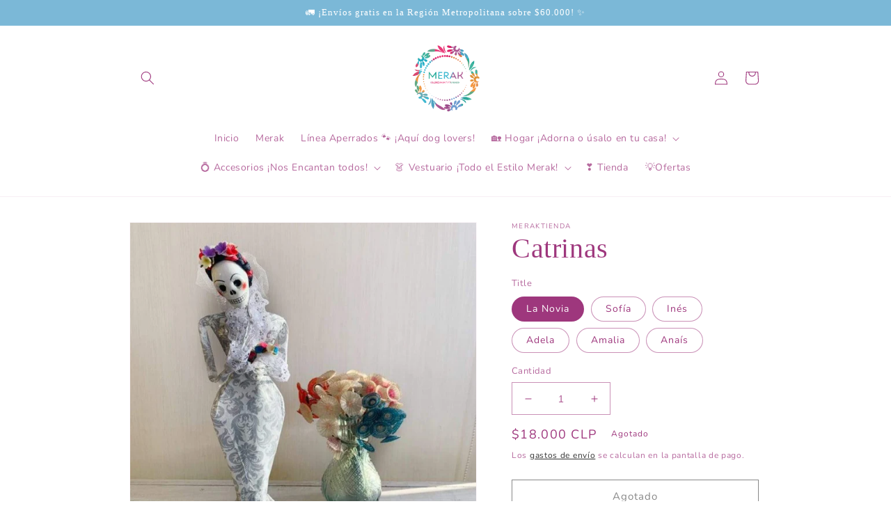

--- FILE ---
content_type: text/html; charset=utf-8
request_url: https://www.merak.cl/products/catrinas
body_size: 35339
content:
<!doctype html>
<html class="no-js" lang="es">
  <head>
    <meta charset="utf-8">
    <meta http-equiv="X-UA-Compatible" content="IE=edge">
    <meta name="viewport" content="width=device-width,initial-scale=1">
    <meta name="theme-color" content="">
    <link rel="canonical" href="https://www.merak.cl/products/catrinas">
    <link rel="preconnect" href="https://cdn.shopify.com" crossorigin><link rel="icon" type="image/png" href="//www.merak.cl/cdn/shop/files/nuevo_logo_merak.png?crop=center&height=32&v=1668651687&width=32"><link rel="preconnect" href="https://fonts.shopifycdn.com" crossorigin><title>
      Catrinas
 &ndash; Tienda Merak</title>

    
      <meta name="description" content="¡Evocan la muerte pero su colorido y su atractivo llaman a la vida! Las catrinas nacen como una sátira a la aristocracia en un período de crisis económica en México. Actualmente, un ícono de su pueblo, hechas a mano por manos mexicanas en papel maché, al ser elaboradas artesanalmente todas son distintas y están esperan">
    

    

<meta property="og:site_name" content="Tienda Merak">
<meta property="og:url" content="https://www.merak.cl/products/catrinas">
<meta property="og:title" content="Catrinas">
<meta property="og:type" content="product">
<meta property="og:description" content="¡Evocan la muerte pero su colorido y su atractivo llaman a la vida! Las catrinas nacen como una sátira a la aristocracia en un período de crisis económica en México. Actualmente, un ícono de su pueblo, hechas a mano por manos mexicanas en papel maché, al ser elaboradas artesanalmente todas son distintas y están esperan"><meta property="og:image" content="http://www.merak.cl/cdn/shop/products/Catrinas.jpg?v=1630382319">
  <meta property="og:image:secure_url" content="https://www.merak.cl/cdn/shop/products/Catrinas.jpg?v=1630382319">
  <meta property="og:image:width" content="1080">
  <meta property="og:image:height" content="1080"><meta property="og:price:amount" content="16,000">
  <meta property="og:price:currency" content="CLP"><meta name="twitter:card" content="summary_large_image">
<meta name="twitter:title" content="Catrinas">
<meta name="twitter:description" content="¡Evocan la muerte pero su colorido y su atractivo llaman a la vida! Las catrinas nacen como una sátira a la aristocracia en un período de crisis económica en México. Actualmente, un ícono de su pueblo, hechas a mano por manos mexicanas en papel maché, al ser elaboradas artesanalmente todas son distintas y están esperan">


    <script src="//www.merak.cl/cdn/shop/t/7/assets/global.js?v=24850326154503943211659713242" defer="defer"></script>
    <script>window.performance && window.performance.mark && window.performance.mark('shopify.content_for_header.start');</script><meta id="shopify-digital-wallet" name="shopify-digital-wallet" content="/46878720164/digital_wallets/dialog">
<link rel="alternate" type="application/json+oembed" href="https://www.merak.cl/products/catrinas.oembed">
<script async="async" src="/checkouts/internal/preloads.js?locale=es-CL"></script>
<script id="shopify-features" type="application/json">{"accessToken":"40f2925e07e0453b8f300d4bab6c38a8","betas":["rich-media-storefront-analytics"],"domain":"www.merak.cl","predictiveSearch":true,"shopId":46878720164,"locale":"es"}</script>
<script>var Shopify = Shopify || {};
Shopify.shop = "merak-tienda.myshopify.com";
Shopify.locale = "es";
Shopify.currency = {"active":"CLP","rate":"1.0"};
Shopify.country = "CL";
Shopify.theme = {"name":"Dawn","id":130966814884,"schema_name":"Dawn","schema_version":"6.0.2","theme_store_id":887,"role":"main"};
Shopify.theme.handle = "null";
Shopify.theme.style = {"id":null,"handle":null};
Shopify.cdnHost = "www.merak.cl/cdn";
Shopify.routes = Shopify.routes || {};
Shopify.routes.root = "/";</script>
<script type="module">!function(o){(o.Shopify=o.Shopify||{}).modules=!0}(window);</script>
<script>!function(o){function n(){var o=[];function n(){o.push(Array.prototype.slice.apply(arguments))}return n.q=o,n}var t=o.Shopify=o.Shopify||{};t.loadFeatures=n(),t.autoloadFeatures=n()}(window);</script>
<script id="shop-js-analytics" type="application/json">{"pageType":"product"}</script>
<script defer="defer" async type="module" src="//www.merak.cl/cdn/shopifycloud/shop-js/modules/v2/client.init-shop-cart-sync_CvZOh8Af.es.esm.js"></script>
<script defer="defer" async type="module" src="//www.merak.cl/cdn/shopifycloud/shop-js/modules/v2/chunk.common_3Rxs6Qxh.esm.js"></script>
<script type="module">
  await import("//www.merak.cl/cdn/shopifycloud/shop-js/modules/v2/client.init-shop-cart-sync_CvZOh8Af.es.esm.js");
await import("//www.merak.cl/cdn/shopifycloud/shop-js/modules/v2/chunk.common_3Rxs6Qxh.esm.js");

  window.Shopify.SignInWithShop?.initShopCartSync?.({"fedCMEnabled":true,"windoidEnabled":true});

</script>
<script>(function() {
  var isLoaded = false;
  function asyncLoad() {
    if (isLoaded) return;
    isLoaded = true;
    var urls = ["https:\/\/getbutton.io\/shopify\/widget\/46878720164.js?v=1602891190\u0026shop=merak-tienda.myshopify.com","\/\/www.powr.io\/powr.js?powr-token=merak-tienda.myshopify.com\u0026external-type=shopify\u0026shop=merak-tienda.myshopify.com","https:\/\/cdn.one.store\/javascript\/dist\/1.0\/jcr-widget.js?account_id=shopify:merak-tienda.myshopify.com\u0026shop=merak-tienda.myshopify.com","https:\/\/app.adoric-om.com\/adoric.js?key=ecadaf679e7d026bccb3e46de747301f\u0026shop=merak-tienda.myshopify.com"];
    for (var i = 0; i < urls.length; i++) {
      var s = document.createElement('script');
      s.type = 'text/javascript';
      s.async = true;
      s.src = urls[i];
      var x = document.getElementsByTagName('script')[0];
      x.parentNode.insertBefore(s, x);
    }
  };
  if(window.attachEvent) {
    window.attachEvent('onload', asyncLoad);
  } else {
    window.addEventListener('load', asyncLoad, false);
  }
})();</script>
<script id="__st">var __st={"a":46878720164,"offset":-10800,"reqid":"7f5e7277-1b7e-4d4f-a7c7-3448b93ea654-1768720906","pageurl":"www.merak.cl\/products\/catrinas","u":"1c04f109f238","p":"product","rtyp":"product","rid":5753112166564};</script>
<script>window.ShopifyPaypalV4VisibilityTracking = true;</script>
<script id="captcha-bootstrap">!function(){'use strict';const t='contact',e='account',n='new_comment',o=[[t,t],['blogs',n],['comments',n],[t,'customer']],c=[[e,'customer_login'],[e,'guest_login'],[e,'recover_customer_password'],[e,'create_customer']],r=t=>t.map((([t,e])=>`form[action*='/${t}']:not([data-nocaptcha='true']) input[name='form_type'][value='${e}']`)).join(','),a=t=>()=>t?[...document.querySelectorAll(t)].map((t=>t.form)):[];function s(){const t=[...o],e=r(t);return a(e)}const i='password',u='form_key',d=['recaptcha-v3-token','g-recaptcha-response','h-captcha-response',i],f=()=>{try{return window.sessionStorage}catch{return}},m='__shopify_v',_=t=>t.elements[u];function p(t,e,n=!1){try{const o=window.sessionStorage,c=JSON.parse(o.getItem(e)),{data:r}=function(t){const{data:e,action:n}=t;return t[m]||n?{data:e,action:n}:{data:t,action:n}}(c);for(const[e,n]of Object.entries(r))t.elements[e]&&(t.elements[e].value=n);n&&o.removeItem(e)}catch(o){console.error('form repopulation failed',{error:o})}}const l='form_type',E='cptcha';function T(t){t.dataset[E]=!0}const w=window,h=w.document,L='Shopify',v='ce_forms',y='captcha';let A=!1;((t,e)=>{const n=(g='f06e6c50-85a8-45c8-87d0-21a2b65856fe',I='https://cdn.shopify.com/shopifycloud/storefront-forms-hcaptcha/ce_storefront_forms_captcha_hcaptcha.v1.5.2.iife.js',D={infoText:'Protegido por hCaptcha',privacyText:'Privacidad',termsText:'Términos'},(t,e,n)=>{const o=w[L][v],c=o.bindForm;if(c)return c(t,g,e,D).then(n);var r;o.q.push([[t,g,e,D],n]),r=I,A||(h.body.append(Object.assign(h.createElement('script'),{id:'captcha-provider',async:!0,src:r})),A=!0)});var g,I,D;w[L]=w[L]||{},w[L][v]=w[L][v]||{},w[L][v].q=[],w[L][y]=w[L][y]||{},w[L][y].protect=function(t,e){n(t,void 0,e),T(t)},Object.freeze(w[L][y]),function(t,e,n,w,h,L){const[v,y,A,g]=function(t,e,n){const i=e?o:[],u=t?c:[],d=[...i,...u],f=r(d),m=r(i),_=r(d.filter((([t,e])=>n.includes(e))));return[a(f),a(m),a(_),s()]}(w,h,L),I=t=>{const e=t.target;return e instanceof HTMLFormElement?e:e&&e.form},D=t=>v().includes(t);t.addEventListener('submit',(t=>{const e=I(t);if(!e)return;const n=D(e)&&!e.dataset.hcaptchaBound&&!e.dataset.recaptchaBound,o=_(e),c=g().includes(e)&&(!o||!o.value);(n||c)&&t.preventDefault(),c&&!n&&(function(t){try{if(!f())return;!function(t){const e=f();if(!e)return;const n=_(t);if(!n)return;const o=n.value;o&&e.removeItem(o)}(t);const e=Array.from(Array(32),(()=>Math.random().toString(36)[2])).join('');!function(t,e){_(t)||t.append(Object.assign(document.createElement('input'),{type:'hidden',name:u})),t.elements[u].value=e}(t,e),function(t,e){const n=f();if(!n)return;const o=[...t.querySelectorAll(`input[type='${i}']`)].map((({name:t})=>t)),c=[...d,...o],r={};for(const[a,s]of new FormData(t).entries())c.includes(a)||(r[a]=s);n.setItem(e,JSON.stringify({[m]:1,action:t.action,data:r}))}(t,e)}catch(e){console.error('failed to persist form',e)}}(e),e.submit())}));const S=(t,e)=>{t&&!t.dataset[E]&&(n(t,e.some((e=>e===t))),T(t))};for(const o of['focusin','change'])t.addEventListener(o,(t=>{const e=I(t);D(e)&&S(e,y())}));const B=e.get('form_key'),M=e.get(l),P=B&&M;t.addEventListener('DOMContentLoaded',(()=>{const t=y();if(P)for(const e of t)e.elements[l].value===M&&p(e,B);[...new Set([...A(),...v().filter((t=>'true'===t.dataset.shopifyCaptcha))])].forEach((e=>S(e,t)))}))}(h,new URLSearchParams(w.location.search),n,t,e,['guest_login'])})(!0,!0)}();</script>
<script integrity="sha256-4kQ18oKyAcykRKYeNunJcIwy7WH5gtpwJnB7kiuLZ1E=" data-source-attribution="shopify.loadfeatures" defer="defer" src="//www.merak.cl/cdn/shopifycloud/storefront/assets/storefront/load_feature-a0a9edcb.js" crossorigin="anonymous"></script>
<script data-source-attribution="shopify.dynamic_checkout.dynamic.init">var Shopify=Shopify||{};Shopify.PaymentButton=Shopify.PaymentButton||{isStorefrontPortableWallets:!0,init:function(){window.Shopify.PaymentButton.init=function(){};var t=document.createElement("script");t.src="https://www.merak.cl/cdn/shopifycloud/portable-wallets/latest/portable-wallets.es.js",t.type="module",document.head.appendChild(t)}};
</script>
<script data-source-attribution="shopify.dynamic_checkout.buyer_consent">
  function portableWalletsHideBuyerConsent(e){var t=document.getElementById("shopify-buyer-consent"),n=document.getElementById("shopify-subscription-policy-button");t&&n&&(t.classList.add("hidden"),t.setAttribute("aria-hidden","true"),n.removeEventListener("click",e))}function portableWalletsShowBuyerConsent(e){var t=document.getElementById("shopify-buyer-consent"),n=document.getElementById("shopify-subscription-policy-button");t&&n&&(t.classList.remove("hidden"),t.removeAttribute("aria-hidden"),n.addEventListener("click",e))}window.Shopify?.PaymentButton&&(window.Shopify.PaymentButton.hideBuyerConsent=portableWalletsHideBuyerConsent,window.Shopify.PaymentButton.showBuyerConsent=portableWalletsShowBuyerConsent);
</script>
<script>
  function portableWalletsCleanup(e){e&&e.src&&console.error("Failed to load portable wallets script "+e.src);var t=document.querySelectorAll("shopify-accelerated-checkout .shopify-payment-button__skeleton, shopify-accelerated-checkout-cart .wallet-cart-button__skeleton"),e=document.getElementById("shopify-buyer-consent");for(let e=0;e<t.length;e++)t[e].remove();e&&e.remove()}function portableWalletsNotLoadedAsModule(e){e instanceof ErrorEvent&&"string"==typeof e.message&&e.message.includes("import.meta")&&"string"==typeof e.filename&&e.filename.includes("portable-wallets")&&(window.removeEventListener("error",portableWalletsNotLoadedAsModule),window.Shopify.PaymentButton.failedToLoad=e,"loading"===document.readyState?document.addEventListener("DOMContentLoaded",window.Shopify.PaymentButton.init):window.Shopify.PaymentButton.init())}window.addEventListener("error",portableWalletsNotLoadedAsModule);
</script>

<script type="module" src="https://www.merak.cl/cdn/shopifycloud/portable-wallets/latest/portable-wallets.es.js" onError="portableWalletsCleanup(this)" crossorigin="anonymous"></script>
<script nomodule>
  document.addEventListener("DOMContentLoaded", portableWalletsCleanup);
</script>

<link id="shopify-accelerated-checkout-styles" rel="stylesheet" media="screen" href="https://www.merak.cl/cdn/shopifycloud/portable-wallets/latest/accelerated-checkout-backwards-compat.css" crossorigin="anonymous">
<style id="shopify-accelerated-checkout-cart">
        #shopify-buyer-consent {
  margin-top: 1em;
  display: inline-block;
  width: 100%;
}

#shopify-buyer-consent.hidden {
  display: none;
}

#shopify-subscription-policy-button {
  background: none;
  border: none;
  padding: 0;
  text-decoration: underline;
  font-size: inherit;
  cursor: pointer;
}

#shopify-subscription-policy-button::before {
  box-shadow: none;
}

      </style>
<script id="sections-script" data-sections="product-recommendations,header,footer" defer="defer" src="//www.merak.cl/cdn/shop/t/7/compiled_assets/scripts.js?3425"></script>
<script>window.performance && window.performance.mark && window.performance.mark('shopify.content_for_header.end');</script>


    <style data-shopify>
      @font-face {
  font-family: Nunito;
  font-weight: 400;
  font-style: normal;
  font-display: swap;
  src: url("//www.merak.cl/cdn/fonts/nunito/nunito_n4.fc49103dc396b42cae9460289072d384b6c6eb63.woff2") format("woff2"),
       url("//www.merak.cl/cdn/fonts/nunito/nunito_n4.5d26d13beeac3116db2479e64986cdeea4c8fbdd.woff") format("woff");
}

      @font-face {
  font-family: Nunito;
  font-weight: 700;
  font-style: normal;
  font-display: swap;
  src: url("//www.merak.cl/cdn/fonts/nunito/nunito_n7.37cf9b8cf43b3322f7e6e13ad2aad62ab5dc9109.woff2") format("woff2"),
       url("//www.merak.cl/cdn/fonts/nunito/nunito_n7.45cfcfadc6630011252d54d5f5a2c7c98f60d5de.woff") format("woff");
}

      @font-face {
  font-family: Nunito;
  font-weight: 400;
  font-style: italic;
  font-display: swap;
  src: url("//www.merak.cl/cdn/fonts/nunito/nunito_i4.fd53bf99043ab6c570187ed42d1b49192135de96.woff2") format("woff2"),
       url("//www.merak.cl/cdn/fonts/nunito/nunito_i4.cb3876a003a73aaae5363bb3e3e99d45ec598cc6.woff") format("woff");
}

      @font-face {
  font-family: Nunito;
  font-weight: 700;
  font-style: italic;
  font-display: swap;
  src: url("//www.merak.cl/cdn/fonts/nunito/nunito_i7.3f8ba2027bc9ceb1b1764ecab15bae73f86c4632.woff2") format("woff2"),
       url("//www.merak.cl/cdn/fonts/nunito/nunito_i7.82bfb5f86ec77ada3c9f660da22064c2e46e1469.woff") format("woff");
}

      

      :root {
        --font-body-family: Nunito, sans-serif;
        --font-body-style: normal;
        --font-body-weight: 400;
        --font-body-weight-bold: 700;

        --font-heading-family: Palatino, 'Palatino Linotype', 'Book Antiqua', serif;
        --font-heading-style: normal;
        --font-heading-weight: 400;

        --font-body-scale: 1.0;
        --font-heading-scale: 1.0;

        --color-base-text: 158, 55, 125;
        --color-shadow: 158, 55, 125;
        --color-base-background-1: 255, 255, 255;
        --color-base-background-2: 243, 243, 243;
        --color-base-solid-button-labels: 255, 255, 255;
        --color-base-outline-button-labels: 18, 18, 18;
        --color-base-accent-1: 158, 55, 125;
        --color-base-accent-2: 123, 184, 215;
        --payment-terms-background-color: #ffffff;

        --gradient-base-background-1: #ffffff;
        --gradient-base-background-2: #f3f3f3;
        --gradient-base-accent-1: #9e377d;
        --gradient-base-accent-2: #7bb8d7;

        --media-padding: px;
        --media-border-opacity: 0.05;
        --media-border-width: 1px;
        --media-radius: 0px;
        --media-shadow-opacity: 0.0;
        --media-shadow-horizontal-offset: 0px;
        --media-shadow-vertical-offset: 4px;
        --media-shadow-blur-radius: 5px;
        --media-shadow-visible: 0;

        --page-width: 100rem;
        --page-width-margin: 0rem;

        --card-image-padding: 0.0rem;
        --card-corner-radius: 0.0rem;
        --card-text-alignment: left;
        --card-border-width: 0.0rem;
        --card-border-opacity: 0.1;
        --card-shadow-opacity: 0.0;
        --card-shadow-visible: 0;
        --card-shadow-horizontal-offset: 0.0rem;
        --card-shadow-vertical-offset: 0.4rem;
        --card-shadow-blur-radius: 0.5rem;

        --badge-corner-radius: 4.0rem;

        --popup-border-width: 1px;
        --popup-border-opacity: 0.1;
        --popup-corner-radius: 0px;
        --popup-shadow-opacity: 0.0;
        --popup-shadow-horizontal-offset: 0px;
        --popup-shadow-vertical-offset: 4px;
        --popup-shadow-blur-radius: 5px;

        --drawer-border-width: 1px;
        --drawer-border-opacity: 0.1;
        --drawer-shadow-opacity: 0.0;
        --drawer-shadow-horizontal-offset: 0px;
        --drawer-shadow-vertical-offset: 4px;
        --drawer-shadow-blur-radius: 5px;

        --spacing-sections-desktop: 0px;
        --spacing-sections-mobile: 0px;

        --grid-desktop-vertical-spacing: 8px;
        --grid-desktop-horizontal-spacing: 8px;
        --grid-mobile-vertical-spacing: 4px;
        --grid-mobile-horizontal-spacing: 4px;

        --text-boxes-border-opacity: 0.1;
        --text-boxes-border-width: 0px;
        --text-boxes-radius: 0px;
        --text-boxes-shadow-opacity: 0.0;
        --text-boxes-shadow-visible: 0;
        --text-boxes-shadow-horizontal-offset: 0px;
        --text-boxes-shadow-vertical-offset: 4px;
        --text-boxes-shadow-blur-radius: 5px;

        --buttons-radius: 0px;
        --buttons-radius-outset: 0px;
        --buttons-border-width: 1px;
        --buttons-border-opacity: 1.0;
        --buttons-shadow-opacity: 0.0;
        --buttons-shadow-visible: 0;
        --buttons-shadow-horizontal-offset: 0px;
        --buttons-shadow-vertical-offset: 4px;
        --buttons-shadow-blur-radius: 5px;
        --buttons-border-offset: 0px;

        --inputs-radius: 0px;
        --inputs-border-width: 1px;
        --inputs-border-opacity: 0.55;
        --inputs-shadow-opacity: 0.0;
        --inputs-shadow-horizontal-offset: 0px;
        --inputs-margin-offset: 0px;
        --inputs-shadow-vertical-offset: 4px;
        --inputs-shadow-blur-radius: 5px;
        --inputs-radius-outset: 0px;

        --variant-pills-radius: 40px;
        --variant-pills-border-width: 1px;
        --variant-pills-border-opacity: 0.55;
        --variant-pills-shadow-opacity: 0.0;
        --variant-pills-shadow-horizontal-offset: 0px;
        --variant-pills-shadow-vertical-offset: 4px;
        --variant-pills-shadow-blur-radius: 5px;
      }

      *,
      *::before,
      *::after {
        box-sizing: inherit;
      }

      html {
        box-sizing: border-box;
        font-size: calc(var(--font-body-scale) * 62.5%);
        height: 100%;
      }

      body {
        display: grid;
        grid-template-rows: auto auto 1fr auto;
        grid-template-columns: 100%;
        min-height: 100%;
        margin: 0;
        font-size: 1.5rem;
        letter-spacing: 0.06rem;
        line-height: calc(1 + 0.8 / var(--font-body-scale));
        font-family: var(--font-body-family);
        font-style: var(--font-body-style);
        font-weight: var(--font-body-weight);
      }

      @media screen and (min-width: 750px) {
        body {
          font-size: 1.6rem;
        }
      }
    </style>

    <link href="//www.merak.cl/cdn/shop/t/7/assets/base.css?v=6726556135849103561761956807" rel="stylesheet" type="text/css" media="all" />
<link rel="preload" as="font" href="//www.merak.cl/cdn/fonts/nunito/nunito_n4.fc49103dc396b42cae9460289072d384b6c6eb63.woff2" type="font/woff2" crossorigin><link rel="stylesheet" href="//www.merak.cl/cdn/shop/t/7/assets/component-predictive-search.css?v=165644661289088488651659713242" media="print" onload="this.media='all'"><script>document.documentElement.className = document.documentElement.className.replace('no-js', 'js');
    if (Shopify.designMode) {
      document.documentElement.classList.add('shopify-design-mode');
    }
    </script>
  <script src="https://cdn.shopify.com/extensions/4d5a2c47-c9fc-4724-a26e-14d501c856c6/attrac-6/assets/attrac-embed-bars.js" type="text/javascript" defer="defer"></script>
<script src="https://cdn.shopify.com/extensions/019b97b0-6350-7631-8123-95494b086580/socialwidget-instafeed-78/assets/social-widget.min.js" type="text/javascript" defer="defer"></script>
<link href="https://monorail-edge.shopifysvc.com" rel="dns-prefetch">
<script>(function(){if ("sendBeacon" in navigator && "performance" in window) {try {var session_token_from_headers = performance.getEntriesByType('navigation')[0].serverTiming.find(x => x.name == '_s').description;} catch {var session_token_from_headers = undefined;}var session_cookie_matches = document.cookie.match(/_shopify_s=([^;]*)/);var session_token_from_cookie = session_cookie_matches && session_cookie_matches.length === 2 ? session_cookie_matches[1] : "";var session_token = session_token_from_headers || session_token_from_cookie || "";function handle_abandonment_event(e) {var entries = performance.getEntries().filter(function(entry) {return /monorail-edge.shopifysvc.com/.test(entry.name);});if (!window.abandonment_tracked && entries.length === 0) {window.abandonment_tracked = true;var currentMs = Date.now();var navigation_start = performance.timing.navigationStart;var payload = {shop_id: 46878720164,url: window.location.href,navigation_start,duration: currentMs - navigation_start,session_token,page_type: "product"};window.navigator.sendBeacon("https://monorail-edge.shopifysvc.com/v1/produce", JSON.stringify({schema_id: "online_store_buyer_site_abandonment/1.1",payload: payload,metadata: {event_created_at_ms: currentMs,event_sent_at_ms: currentMs}}));}}window.addEventListener('pagehide', handle_abandonment_event);}}());</script>
<script id="web-pixels-manager-setup">(function e(e,d,r,n,o){if(void 0===o&&(o={}),!Boolean(null===(a=null===(i=window.Shopify)||void 0===i?void 0:i.analytics)||void 0===a?void 0:a.replayQueue)){var i,a;window.Shopify=window.Shopify||{};var t=window.Shopify;t.analytics=t.analytics||{};var s=t.analytics;s.replayQueue=[],s.publish=function(e,d,r){return s.replayQueue.push([e,d,r]),!0};try{self.performance.mark("wpm:start")}catch(e){}var l=function(){var e={modern:/Edge?\/(1{2}[4-9]|1[2-9]\d|[2-9]\d{2}|\d{4,})\.\d+(\.\d+|)|Firefox\/(1{2}[4-9]|1[2-9]\d|[2-9]\d{2}|\d{4,})\.\d+(\.\d+|)|Chrom(ium|e)\/(9{2}|\d{3,})\.\d+(\.\d+|)|(Maci|X1{2}).+ Version\/(15\.\d+|(1[6-9]|[2-9]\d|\d{3,})\.\d+)([,.]\d+|)( \(\w+\)|)( Mobile\/\w+|) Safari\/|Chrome.+OPR\/(9{2}|\d{3,})\.\d+\.\d+|(CPU[ +]OS|iPhone[ +]OS|CPU[ +]iPhone|CPU IPhone OS|CPU iPad OS)[ +]+(15[._]\d+|(1[6-9]|[2-9]\d|\d{3,})[._]\d+)([._]\d+|)|Android:?[ /-](13[3-9]|1[4-9]\d|[2-9]\d{2}|\d{4,})(\.\d+|)(\.\d+|)|Android.+Firefox\/(13[5-9]|1[4-9]\d|[2-9]\d{2}|\d{4,})\.\d+(\.\d+|)|Android.+Chrom(ium|e)\/(13[3-9]|1[4-9]\d|[2-9]\d{2}|\d{4,})\.\d+(\.\d+|)|SamsungBrowser\/([2-9]\d|\d{3,})\.\d+/,legacy:/Edge?\/(1[6-9]|[2-9]\d|\d{3,})\.\d+(\.\d+|)|Firefox\/(5[4-9]|[6-9]\d|\d{3,})\.\d+(\.\d+|)|Chrom(ium|e)\/(5[1-9]|[6-9]\d|\d{3,})\.\d+(\.\d+|)([\d.]+$|.*Safari\/(?![\d.]+ Edge\/[\d.]+$))|(Maci|X1{2}).+ Version\/(10\.\d+|(1[1-9]|[2-9]\d|\d{3,})\.\d+)([,.]\d+|)( \(\w+\)|)( Mobile\/\w+|) Safari\/|Chrome.+OPR\/(3[89]|[4-9]\d|\d{3,})\.\d+\.\d+|(CPU[ +]OS|iPhone[ +]OS|CPU[ +]iPhone|CPU IPhone OS|CPU iPad OS)[ +]+(10[._]\d+|(1[1-9]|[2-9]\d|\d{3,})[._]\d+)([._]\d+|)|Android:?[ /-](13[3-9]|1[4-9]\d|[2-9]\d{2}|\d{4,})(\.\d+|)(\.\d+|)|Mobile Safari.+OPR\/([89]\d|\d{3,})\.\d+\.\d+|Android.+Firefox\/(13[5-9]|1[4-9]\d|[2-9]\d{2}|\d{4,})\.\d+(\.\d+|)|Android.+Chrom(ium|e)\/(13[3-9]|1[4-9]\d|[2-9]\d{2}|\d{4,})\.\d+(\.\d+|)|Android.+(UC? ?Browser|UCWEB|U3)[ /]?(15\.([5-9]|\d{2,})|(1[6-9]|[2-9]\d|\d{3,})\.\d+)\.\d+|SamsungBrowser\/(5\.\d+|([6-9]|\d{2,})\.\d+)|Android.+MQ{2}Browser\/(14(\.(9|\d{2,})|)|(1[5-9]|[2-9]\d|\d{3,})(\.\d+|))(\.\d+|)|K[Aa][Ii]OS\/(3\.\d+|([4-9]|\d{2,})\.\d+)(\.\d+|)/},d=e.modern,r=e.legacy,n=navigator.userAgent;return n.match(d)?"modern":n.match(r)?"legacy":"unknown"}(),u="modern"===l?"modern":"legacy",c=(null!=n?n:{modern:"",legacy:""})[u],f=function(e){return[e.baseUrl,"/wpm","/b",e.hashVersion,"modern"===e.buildTarget?"m":"l",".js"].join("")}({baseUrl:d,hashVersion:r,buildTarget:u}),m=function(e){var d=e.version,r=e.bundleTarget,n=e.surface,o=e.pageUrl,i=e.monorailEndpoint;return{emit:function(e){var a=e.status,t=e.errorMsg,s=(new Date).getTime(),l=JSON.stringify({metadata:{event_sent_at_ms:s},events:[{schema_id:"web_pixels_manager_load/3.1",payload:{version:d,bundle_target:r,page_url:o,status:a,surface:n,error_msg:t},metadata:{event_created_at_ms:s}}]});if(!i)return console&&console.warn&&console.warn("[Web Pixels Manager] No Monorail endpoint provided, skipping logging."),!1;try{return self.navigator.sendBeacon.bind(self.navigator)(i,l)}catch(e){}var u=new XMLHttpRequest;try{return u.open("POST",i,!0),u.setRequestHeader("Content-Type","text/plain"),u.send(l),!0}catch(e){return console&&console.warn&&console.warn("[Web Pixels Manager] Got an unhandled error while logging to Monorail."),!1}}}}({version:r,bundleTarget:l,surface:e.surface,pageUrl:self.location.href,monorailEndpoint:e.monorailEndpoint});try{o.browserTarget=l,function(e){var d=e.src,r=e.async,n=void 0===r||r,o=e.onload,i=e.onerror,a=e.sri,t=e.scriptDataAttributes,s=void 0===t?{}:t,l=document.createElement("script"),u=document.querySelector("head"),c=document.querySelector("body");if(l.async=n,l.src=d,a&&(l.integrity=a,l.crossOrigin="anonymous"),s)for(var f in s)if(Object.prototype.hasOwnProperty.call(s,f))try{l.dataset[f]=s[f]}catch(e){}if(o&&l.addEventListener("load",o),i&&l.addEventListener("error",i),u)u.appendChild(l);else{if(!c)throw new Error("Did not find a head or body element to append the script");c.appendChild(l)}}({src:f,async:!0,onload:function(){if(!function(){var e,d;return Boolean(null===(d=null===(e=window.Shopify)||void 0===e?void 0:e.analytics)||void 0===d?void 0:d.initialized)}()){var d=window.webPixelsManager.init(e)||void 0;if(d){var r=window.Shopify.analytics;r.replayQueue.forEach((function(e){var r=e[0],n=e[1],o=e[2];d.publishCustomEvent(r,n,o)})),r.replayQueue=[],r.publish=d.publishCustomEvent,r.visitor=d.visitor,r.initialized=!0}}},onerror:function(){return m.emit({status:"failed",errorMsg:"".concat(f," has failed to load")})},sri:function(e){var d=/^sha384-[A-Za-z0-9+/=]+$/;return"string"==typeof e&&d.test(e)}(c)?c:"",scriptDataAttributes:o}),m.emit({status:"loading"})}catch(e){m.emit({status:"failed",errorMsg:(null==e?void 0:e.message)||"Unknown error"})}}})({shopId: 46878720164,storefrontBaseUrl: "https://www.merak.cl",extensionsBaseUrl: "https://extensions.shopifycdn.com/cdn/shopifycloud/web-pixels-manager",monorailEndpoint: "https://monorail-edge.shopifysvc.com/unstable/produce_batch",surface: "storefront-renderer",enabledBetaFlags: ["2dca8a86"],webPixelsConfigList: [{"id":"1281786020","configuration":"{\"shopId\":\"46878720164\",\"domainId\":\"6923badb22a87500196d3b8b\",\"userId\":\"6923badb22a87500196d3b8a\"}","eventPayloadVersion":"v1","runtimeContext":"STRICT","scriptVersion":"524763c7ffe150f5758729a0c55dcfca","type":"APP","apiClientId":3255653,"privacyPurposes":["ANALYTICS","MARKETING","SALE_OF_DATA"],"dataSharingAdjustments":{"protectedCustomerApprovalScopes":["read_customer_address","read_customer_email","read_customer_name","read_customer_personal_data","read_customer_phone"]}},{"id":"1281753252","configuration":"{\"accountID\":\"123\"}","eventPayloadVersion":"v1","runtimeContext":"STRICT","scriptVersion":"34ec193f4181a27cd4d169efecb483f6","type":"APP","apiClientId":257812725761,"privacyPurposes":["ANALYTICS","SALE_OF_DATA"],"dataSharingAdjustments":{"protectedCustomerApprovalScopes":[]}},{"id":"326008996","configuration":"{\"pixel_id\":\"2932997403611534\",\"pixel_type\":\"facebook_pixel\",\"metaapp_system_user_token\":\"-\"}","eventPayloadVersion":"v1","runtimeContext":"OPEN","scriptVersion":"ca16bc87fe92b6042fbaa3acc2fbdaa6","type":"APP","apiClientId":2329312,"privacyPurposes":["ANALYTICS","MARKETING","SALE_OF_DATA"],"dataSharingAdjustments":{"protectedCustomerApprovalScopes":["read_customer_address","read_customer_email","read_customer_name","read_customer_personal_data","read_customer_phone"]}},{"id":"shopify-app-pixel","configuration":"{}","eventPayloadVersion":"v1","runtimeContext":"STRICT","scriptVersion":"0450","apiClientId":"shopify-pixel","type":"APP","privacyPurposes":["ANALYTICS","MARKETING"]},{"id":"shopify-custom-pixel","eventPayloadVersion":"v1","runtimeContext":"LAX","scriptVersion":"0450","apiClientId":"shopify-pixel","type":"CUSTOM","privacyPurposes":["ANALYTICS","MARKETING"]}],isMerchantRequest: false,initData: {"shop":{"name":"Tienda Merak","paymentSettings":{"currencyCode":"CLP"},"myshopifyDomain":"merak-tienda.myshopify.com","countryCode":"CL","storefrontUrl":"https:\/\/www.merak.cl"},"customer":null,"cart":null,"checkout":null,"productVariants":[{"price":{"amount":18000.0,"currencyCode":"CLP"},"product":{"title":"Catrinas","vendor":"MerakTienda","id":"5753112166564","untranslatedTitle":"Catrinas","url":"\/products\/catrinas","type":"catrinas"},"id":"40844360515748","image":{"src":"\/\/www.merak.cl\/cdn\/shop\/products\/WhatsAppImage2021-08-30at23.49.16.jpg?v=1630382319"},"sku":"","title":"La Novia","untranslatedTitle":"La Novia"},{"price":{"amount":16000.0,"currencyCode":"CLP"},"product":{"title":"Catrinas","vendor":"MerakTienda","id":"5753112166564","untranslatedTitle":"Catrinas","url":"\/products\/catrinas","type":"catrinas"},"id":"36505696731300","image":{"src":"\/\/www.merak.cl\/cdn\/shop\/products\/Catrina_Sofia.jpg?v=1630382319"},"sku":"","title":"Sofía","untranslatedTitle":"Sofía"},{"price":{"amount":16000.0,"currencyCode":"CLP"},"product":{"title":"Catrinas","vendor":"MerakTienda","id":"5753112166564","untranslatedTitle":"Catrinas","url":"\/products\/catrinas","type":"catrinas"},"id":"36505696698532","image":{"src":"\/\/www.merak.cl\/cdn\/shop\/products\/Catrina_Ines.jpg?v=1630382319"},"sku":"","title":"Inés","untranslatedTitle":"Inés"},{"price":{"amount":16000.0,"currencyCode":"CLP"},"product":{"title":"Catrinas","vendor":"MerakTienda","id":"5753112166564","untranslatedTitle":"Catrinas","url":"\/products\/catrinas","type":"catrinas"},"id":"36505696665764","image":{"src":"\/\/www.merak.cl\/cdn\/shop\/products\/Catrina_Adela.jpg?v=1630382319"},"sku":"","title":"Adela","untranslatedTitle":"Adela"},{"price":{"amount":16000.0,"currencyCode":"CLP"},"product":{"title":"Catrinas","vendor":"MerakTienda","id":"5753112166564","untranslatedTitle":"Catrinas","url":"\/products\/catrinas","type":"catrinas"},"id":"36505696764068","image":{"src":"\/\/www.merak.cl\/cdn\/shop\/products\/Catrina_Amalia.jpg?v=1630382552"},"sku":"","title":"Amalia","untranslatedTitle":"Amalia"},{"price":{"amount":16000.0,"currencyCode":"CLP"},"product":{"title":"Catrinas","vendor":"MerakTienda","id":"5753112166564","untranslatedTitle":"Catrinas","url":"\/products\/catrinas","type":"catrinas"},"id":"36505696796836","image":{"src":"\/\/www.merak.cl\/cdn\/shop\/products\/Catrinas_Anais.jpg?v=1630382552"},"sku":"","title":"Anaís","untranslatedTitle":"Anaís"}],"purchasingCompany":null},},"https://www.merak.cl/cdn","fcfee988w5aeb613cpc8e4bc33m6693e112",{"modern":"","legacy":""},{"shopId":"46878720164","storefrontBaseUrl":"https:\/\/www.merak.cl","extensionBaseUrl":"https:\/\/extensions.shopifycdn.com\/cdn\/shopifycloud\/web-pixels-manager","surface":"storefront-renderer","enabledBetaFlags":"[\"2dca8a86\"]","isMerchantRequest":"false","hashVersion":"fcfee988w5aeb613cpc8e4bc33m6693e112","publish":"custom","events":"[[\"page_viewed\",{}],[\"product_viewed\",{\"productVariant\":{\"price\":{\"amount\":18000.0,\"currencyCode\":\"CLP\"},\"product\":{\"title\":\"Catrinas\",\"vendor\":\"MerakTienda\",\"id\":\"5753112166564\",\"untranslatedTitle\":\"Catrinas\",\"url\":\"\/products\/catrinas\",\"type\":\"catrinas\"},\"id\":\"40844360515748\",\"image\":{\"src\":\"\/\/www.merak.cl\/cdn\/shop\/products\/WhatsAppImage2021-08-30at23.49.16.jpg?v=1630382319\"},\"sku\":\"\",\"title\":\"La Novia\",\"untranslatedTitle\":\"La Novia\"}}]]"});</script><script>
  window.ShopifyAnalytics = window.ShopifyAnalytics || {};
  window.ShopifyAnalytics.meta = window.ShopifyAnalytics.meta || {};
  window.ShopifyAnalytics.meta.currency = 'CLP';
  var meta = {"product":{"id":5753112166564,"gid":"gid:\/\/shopify\/Product\/5753112166564","vendor":"MerakTienda","type":"catrinas","handle":"catrinas","variants":[{"id":40844360515748,"price":1800000,"name":"Catrinas - La Novia","public_title":"La Novia","sku":""},{"id":36505696731300,"price":1600000,"name":"Catrinas - Sofía","public_title":"Sofía","sku":""},{"id":36505696698532,"price":1600000,"name":"Catrinas - Inés","public_title":"Inés","sku":""},{"id":36505696665764,"price":1600000,"name":"Catrinas - Adela","public_title":"Adela","sku":""},{"id":36505696764068,"price":1600000,"name":"Catrinas - Amalia","public_title":"Amalia","sku":""},{"id":36505696796836,"price":1600000,"name":"Catrinas - Anaís","public_title":"Anaís","sku":""}],"remote":false},"page":{"pageType":"product","resourceType":"product","resourceId":5753112166564,"requestId":"7f5e7277-1b7e-4d4f-a7c7-3448b93ea654-1768720906"}};
  for (var attr in meta) {
    window.ShopifyAnalytics.meta[attr] = meta[attr];
  }
</script>
<script class="analytics">
  (function () {
    var customDocumentWrite = function(content) {
      var jquery = null;

      if (window.jQuery) {
        jquery = window.jQuery;
      } else if (window.Checkout && window.Checkout.$) {
        jquery = window.Checkout.$;
      }

      if (jquery) {
        jquery('body').append(content);
      }
    };

    var hasLoggedConversion = function(token) {
      if (token) {
        return document.cookie.indexOf('loggedConversion=' + token) !== -1;
      }
      return false;
    }

    var setCookieIfConversion = function(token) {
      if (token) {
        var twoMonthsFromNow = new Date(Date.now());
        twoMonthsFromNow.setMonth(twoMonthsFromNow.getMonth() + 2);

        document.cookie = 'loggedConversion=' + token + '; expires=' + twoMonthsFromNow;
      }
    }

    var trekkie = window.ShopifyAnalytics.lib = window.trekkie = window.trekkie || [];
    if (trekkie.integrations) {
      return;
    }
    trekkie.methods = [
      'identify',
      'page',
      'ready',
      'track',
      'trackForm',
      'trackLink'
    ];
    trekkie.factory = function(method) {
      return function() {
        var args = Array.prototype.slice.call(arguments);
        args.unshift(method);
        trekkie.push(args);
        return trekkie;
      };
    };
    for (var i = 0; i < trekkie.methods.length; i++) {
      var key = trekkie.methods[i];
      trekkie[key] = trekkie.factory(key);
    }
    trekkie.load = function(config) {
      trekkie.config = config || {};
      trekkie.config.initialDocumentCookie = document.cookie;
      var first = document.getElementsByTagName('script')[0];
      var script = document.createElement('script');
      script.type = 'text/javascript';
      script.onerror = function(e) {
        var scriptFallback = document.createElement('script');
        scriptFallback.type = 'text/javascript';
        scriptFallback.onerror = function(error) {
                var Monorail = {
      produce: function produce(monorailDomain, schemaId, payload) {
        var currentMs = new Date().getTime();
        var event = {
          schema_id: schemaId,
          payload: payload,
          metadata: {
            event_created_at_ms: currentMs,
            event_sent_at_ms: currentMs
          }
        };
        return Monorail.sendRequest("https://" + monorailDomain + "/v1/produce", JSON.stringify(event));
      },
      sendRequest: function sendRequest(endpointUrl, payload) {
        // Try the sendBeacon API
        if (window && window.navigator && typeof window.navigator.sendBeacon === 'function' && typeof window.Blob === 'function' && !Monorail.isIos12()) {
          var blobData = new window.Blob([payload], {
            type: 'text/plain'
          });

          if (window.navigator.sendBeacon(endpointUrl, blobData)) {
            return true;
          } // sendBeacon was not successful

        } // XHR beacon

        var xhr = new XMLHttpRequest();

        try {
          xhr.open('POST', endpointUrl);
          xhr.setRequestHeader('Content-Type', 'text/plain');
          xhr.send(payload);
        } catch (e) {
          console.log(e);
        }

        return false;
      },
      isIos12: function isIos12() {
        return window.navigator.userAgent.lastIndexOf('iPhone; CPU iPhone OS 12_') !== -1 || window.navigator.userAgent.lastIndexOf('iPad; CPU OS 12_') !== -1;
      }
    };
    Monorail.produce('monorail-edge.shopifysvc.com',
      'trekkie_storefront_load_errors/1.1',
      {shop_id: 46878720164,
      theme_id: 130966814884,
      app_name: "storefront",
      context_url: window.location.href,
      source_url: "//www.merak.cl/cdn/s/trekkie.storefront.cd680fe47e6c39ca5d5df5f0a32d569bc48c0f27.min.js"});

        };
        scriptFallback.async = true;
        scriptFallback.src = '//www.merak.cl/cdn/s/trekkie.storefront.cd680fe47e6c39ca5d5df5f0a32d569bc48c0f27.min.js';
        first.parentNode.insertBefore(scriptFallback, first);
      };
      script.async = true;
      script.src = '//www.merak.cl/cdn/s/trekkie.storefront.cd680fe47e6c39ca5d5df5f0a32d569bc48c0f27.min.js';
      first.parentNode.insertBefore(script, first);
    };
    trekkie.load(
      {"Trekkie":{"appName":"storefront","development":false,"defaultAttributes":{"shopId":46878720164,"isMerchantRequest":null,"themeId":130966814884,"themeCityHash":"16389325279478839929","contentLanguage":"es","currency":"CLP","eventMetadataId":"e06d0421-976a-4135-a746-1b4f55fff22a"},"isServerSideCookieWritingEnabled":true,"monorailRegion":"shop_domain","enabledBetaFlags":["65f19447"]},"Session Attribution":{},"S2S":{"facebookCapiEnabled":true,"source":"trekkie-storefront-renderer","apiClientId":580111}}
    );

    var loaded = false;
    trekkie.ready(function() {
      if (loaded) return;
      loaded = true;

      window.ShopifyAnalytics.lib = window.trekkie;

      var originalDocumentWrite = document.write;
      document.write = customDocumentWrite;
      try { window.ShopifyAnalytics.merchantGoogleAnalytics.call(this); } catch(error) {};
      document.write = originalDocumentWrite;

      window.ShopifyAnalytics.lib.page(null,{"pageType":"product","resourceType":"product","resourceId":5753112166564,"requestId":"7f5e7277-1b7e-4d4f-a7c7-3448b93ea654-1768720906","shopifyEmitted":true});

      var match = window.location.pathname.match(/checkouts\/(.+)\/(thank_you|post_purchase)/)
      var token = match? match[1]: undefined;
      if (!hasLoggedConversion(token)) {
        setCookieIfConversion(token);
        window.ShopifyAnalytics.lib.track("Viewed Product",{"currency":"CLP","variantId":40844360515748,"productId":5753112166564,"productGid":"gid:\/\/shopify\/Product\/5753112166564","name":"Catrinas - La Novia","price":"18000","sku":"","brand":"MerakTienda","variant":"La Novia","category":"catrinas","nonInteraction":true,"remote":false},undefined,undefined,{"shopifyEmitted":true});
      window.ShopifyAnalytics.lib.track("monorail:\/\/trekkie_storefront_viewed_product\/1.1",{"currency":"CLP","variantId":40844360515748,"productId":5753112166564,"productGid":"gid:\/\/shopify\/Product\/5753112166564","name":"Catrinas - La Novia","price":"18000","sku":"","brand":"MerakTienda","variant":"La Novia","category":"catrinas","nonInteraction":true,"remote":false,"referer":"https:\/\/www.merak.cl\/products\/catrinas"});
      }
    });


        var eventsListenerScript = document.createElement('script');
        eventsListenerScript.async = true;
        eventsListenerScript.src = "//www.merak.cl/cdn/shopifycloud/storefront/assets/shop_events_listener-3da45d37.js";
        document.getElementsByTagName('head')[0].appendChild(eventsListenerScript);

})();</script>
<script
  defer
  src="https://www.merak.cl/cdn/shopifycloud/perf-kit/shopify-perf-kit-3.0.4.min.js"
  data-application="storefront-renderer"
  data-shop-id="46878720164"
  data-render-region="gcp-us-central1"
  data-page-type="product"
  data-theme-instance-id="130966814884"
  data-theme-name="Dawn"
  data-theme-version="6.0.2"
  data-monorail-region="shop_domain"
  data-resource-timing-sampling-rate="10"
  data-shs="true"
  data-shs-beacon="true"
  data-shs-export-with-fetch="true"
  data-shs-logs-sample-rate="1"
  data-shs-beacon-endpoint="https://www.merak.cl/api/collect"
></script>
</head>

  <body class="gradient">
    <a class="skip-to-content-link button visually-hidden" href="#MainContent">
      Ir directamente al contenido
    </a><div id="shopify-section-announcement-bar" class="shopify-section"><div class="announcement-bar color-accent-2 gradient" role="region" aria-label="Anuncio" ><p class="announcement-bar__message h5">
                🚛 ¡Envíos gratis en la Región Metropolitana sobre $60.000! ✨
</p></div>
</div>
    <div id="shopify-section-header" class="shopify-section section-header"><link rel="stylesheet" href="//www.merak.cl/cdn/shop/t/7/assets/component-list-menu.css?v=151968516119678728991659713242" media="print" onload="this.media='all'">
<link rel="stylesheet" href="//www.merak.cl/cdn/shop/t/7/assets/component-search.css?v=96455689198851321781659713241" media="print" onload="this.media='all'">
<link rel="stylesheet" href="//www.merak.cl/cdn/shop/t/7/assets/component-menu-drawer.css?v=182311192829367774911659713242" media="print" onload="this.media='all'">
<link rel="stylesheet" href="//www.merak.cl/cdn/shop/t/7/assets/component-cart-notification.css?v=119852831333870967341659713241" media="print" onload="this.media='all'">
<link rel="stylesheet" href="//www.merak.cl/cdn/shop/t/7/assets/component-cart-items.css?v=23917223812499722491659713243" media="print" onload="this.media='all'"><link rel="stylesheet" href="//www.merak.cl/cdn/shop/t/7/assets/component-price.css?v=112673864592427438181659713242" media="print" onload="this.media='all'">
  <link rel="stylesheet" href="//www.merak.cl/cdn/shop/t/7/assets/component-loading-overlay.css?v=167310470843593579841659713244" media="print" onload="this.media='all'"><noscript><link href="//www.merak.cl/cdn/shop/t/7/assets/component-list-menu.css?v=151968516119678728991659713242" rel="stylesheet" type="text/css" media="all" /></noscript>
<noscript><link href="//www.merak.cl/cdn/shop/t/7/assets/component-search.css?v=96455689198851321781659713241" rel="stylesheet" type="text/css" media="all" /></noscript>
<noscript><link href="//www.merak.cl/cdn/shop/t/7/assets/component-menu-drawer.css?v=182311192829367774911659713242" rel="stylesheet" type="text/css" media="all" /></noscript>
<noscript><link href="//www.merak.cl/cdn/shop/t/7/assets/component-cart-notification.css?v=119852831333870967341659713241" rel="stylesheet" type="text/css" media="all" /></noscript>
<noscript><link href="//www.merak.cl/cdn/shop/t/7/assets/component-cart-items.css?v=23917223812499722491659713243" rel="stylesheet" type="text/css" media="all" /></noscript>

<style>
  header-drawer {
    justify-self: start;
    margin-left: -1.2rem;
  }

  .header__heading-logo {
    max-width: 150px;
  }

  @media screen and (min-width: 990px) {
    header-drawer {
      display: none;
    }
  }

  .menu-drawer-container {
    display: flex;
  }

  .list-menu {
    list-style: none;
    padding: 0;
    margin: 0;
  }

  .list-menu--inline {
    display: inline-flex;
    flex-wrap: wrap;
  }

  summary.list-menu__item {
    padding-right: 2.7rem;
  }

  .list-menu__item {
    display: flex;
    align-items: center;
    line-height: calc(1 + 0.3 / var(--font-body-scale));
  }

  .list-menu__item--link {
    text-decoration: none;
    padding-bottom: 1rem;
    padding-top: 1rem;
    line-height: calc(1 + 0.8 / var(--font-body-scale));
  }

  @media screen and (min-width: 750px) {
    .list-menu__item--link {
      padding-bottom: 0.5rem;
      padding-top: 0.5rem;
    }
  }
</style><style data-shopify>.header {
    padding-top: 10px;
    padding-bottom: 10px;
  }

  .section-header {
    margin-bottom: 0px;
  }

  @media screen and (min-width: 750px) {
    .section-header {
      margin-bottom: 0px;
    }
  }

  @media screen and (min-width: 990px) {
    .header {
      padding-top: 20px;
      padding-bottom: 20px;
    }
  }</style><script src="//www.merak.cl/cdn/shop/t/7/assets/details-disclosure.js?v=153497636716254413831659713243" defer="defer"></script>
<script src="//www.merak.cl/cdn/shop/t/7/assets/details-modal.js?v=4511761896672669691659713243" defer="defer"></script>
<script src="//www.merak.cl/cdn/shop/t/7/assets/cart-notification.js?v=31179948596492670111659713242" defer="defer"></script><svg xmlns="http://www.w3.org/2000/svg" class="hidden">
  <symbol id="icon-search" viewbox="0 0 18 19" fill="none">
    <path fill-rule="evenodd" clip-rule="evenodd" d="M11.03 11.68A5.784 5.784 0 112.85 3.5a5.784 5.784 0 018.18 8.18zm.26 1.12a6.78 6.78 0 11.72-.7l5.4 5.4a.5.5 0 11-.71.7l-5.41-5.4z" fill="currentColor"/>
  </symbol>

  <symbol id="icon-close" class="icon icon-close" fill="none" viewBox="0 0 18 17">
    <path d="M.865 15.978a.5.5 0 00.707.707l7.433-7.431 7.579 7.282a.501.501 0 00.846-.37.5.5 0 00-.153-.351L9.712 8.546l7.417-7.416a.5.5 0 10-.707-.708L8.991 7.853 1.413.573a.5.5 0 10-.693.72l7.563 7.268-7.418 7.417z" fill="currentColor">
  </symbol>
</svg>
<sticky-header class="header-wrapper color-background-1 gradient header-wrapper--border-bottom">
  <header class="header header--top-center page-width header--has-menu"><header-drawer data-breakpoint="tablet">
        <details id="Details-menu-drawer-container" class="menu-drawer-container">
          <summary class="header__icon header__icon--menu header__icon--summary link focus-inset" aria-label="Menú">
            <span>
              <svg xmlns="http://www.w3.org/2000/svg" aria-hidden="true" focusable="false" role="presentation" class="icon icon-hamburger" fill="none" viewBox="0 0 18 16">
  <path d="M1 .5a.5.5 0 100 1h15.71a.5.5 0 000-1H1zM.5 8a.5.5 0 01.5-.5h15.71a.5.5 0 010 1H1A.5.5 0 01.5 8zm0 7a.5.5 0 01.5-.5h15.71a.5.5 0 010 1H1a.5.5 0 01-.5-.5z" fill="currentColor">
</svg>

              <svg xmlns="http://www.w3.org/2000/svg" aria-hidden="true" focusable="false" role="presentation" class="icon icon-close" fill="none" viewBox="0 0 18 17">
  <path d="M.865 15.978a.5.5 0 00.707.707l7.433-7.431 7.579 7.282a.501.501 0 00.846-.37.5.5 0 00-.153-.351L9.712 8.546l7.417-7.416a.5.5 0 10-.707-.708L8.991 7.853 1.413.573a.5.5 0 10-.693.72l7.563 7.268-7.418 7.417z" fill="currentColor">
</svg>

            </span>
          </summary>
          <div id="menu-drawer" class="gradient menu-drawer motion-reduce" tabindex="-1">
            <div class="menu-drawer__inner-container">
              <div class="menu-drawer__navigation-container">
                <nav class="menu-drawer__navigation">
                  <ul class="menu-drawer__menu has-submenu list-menu" role="list"><li><a href="/" class="menu-drawer__menu-item list-menu__item link link--text focus-inset">
                            Inicio
                          </a></li><li><a href="/pages/nuestra-onda" class="menu-drawer__menu-item list-menu__item link link--text focus-inset">
                            Merak
                          </a></li><li><a href="/collections/aperrad-s/aperrados" class="menu-drawer__menu-item list-menu__item link link--text focus-inset">
                            Línea Aperrados 🐾 ¡Aquí dog lovers!
                          </a></li><li><details id="Details-menu-drawer-menu-item-4">
                            <summary class="menu-drawer__menu-item list-menu__item link link--text focus-inset">
                              🏡 Hogar ¡Adorna o úsalo en tu casa!
                              <svg viewBox="0 0 14 10" fill="none" aria-hidden="true" focusable="false" role="presentation" class="icon icon-arrow" xmlns="http://www.w3.org/2000/svg">
  <path fill-rule="evenodd" clip-rule="evenodd" d="M8.537.808a.5.5 0 01.817-.162l4 4a.5.5 0 010 .708l-4 4a.5.5 0 11-.708-.708L11.793 5.5H1a.5.5 0 010-1h10.793L8.646 1.354a.5.5 0 01-.109-.546z" fill="currentColor">
</svg>

                              <svg aria-hidden="true" focusable="false" role="presentation" class="icon icon-caret" viewBox="0 0 10 6">
  <path fill-rule="evenodd" clip-rule="evenodd" d="M9.354.646a.5.5 0 00-.708 0L5 4.293 1.354.646a.5.5 0 00-.708.708l4 4a.5.5 0 00.708 0l4-4a.5.5 0 000-.708z" fill="currentColor">
</svg>

                            </summary>
                            <div id="link-🏡 Hogar ¡Adorna o úsalo en tu casa!" class="menu-drawer__submenu has-submenu gradient motion-reduce" tabindex="-1">
                              <div class="menu-drawer__inner-submenu">
                                <button class="menu-drawer__close-button link link--text focus-inset" aria-expanded="true">
                                  <svg viewBox="0 0 14 10" fill="none" aria-hidden="true" focusable="false" role="presentation" class="icon icon-arrow" xmlns="http://www.w3.org/2000/svg">
  <path fill-rule="evenodd" clip-rule="evenodd" d="M8.537.808a.5.5 0 01.817-.162l4 4a.5.5 0 010 .708l-4 4a.5.5 0 11-.708-.708L11.793 5.5H1a.5.5 0 010-1h10.793L8.646 1.354a.5.5 0 01-.109-.546z" fill="currentColor">
</svg>

                                  🏡 Hogar ¡Adorna o úsalo en tu casa!
                                </button>
                                <ul class="menu-drawer__menu list-menu" role="list" tabindex="-1"><li><a href="/collections/deco/Imaginer%C3%ADa" class="menu-drawer__menu-item link link--text list-menu__item focus-inset">
                                          Imaginería Cuzqueña
                                        </a></li><li><a href="/products/querubines-de-la-alegria-%F0%9F%8E%BC-copia-1" class="menu-drawer__menu-item link link--text list-menu__item focus-inset">
                                          Corazones coloridos ❣️🌈
                                        </a></li><li><a href="/collections/hogar/Ilustraciones" class="menu-drawer__menu-item link link--text list-menu__item focus-inset">
                                          Ilustraciones Mexicanas
                                        </a></li><li><a href="/products/cojin-bordado-de-puno" class="menu-drawer__menu-item link link--text list-menu__item focus-inset">
                                          Cojines Bordados 🇵🇪
                                        </a></li><li><a href="/collections/deco/CRUCES" class="menu-drawer__menu-item link link--text list-menu__item focus-inset">
                                          Cruces Coloridas
                                        </a></li><li><a href="/collections/deco/cuelgas" class="menu-drawer__menu-item link link--text list-menu__item focus-inset">
                                          Cuelgas de Amor y Chakras
                                        </a></li><li><details id="Details-menu-drawer-submenu-7">
                                          <summary class="menu-drawer__menu-item link link--text list-menu__item focus-inset">
                                            ¡Delantales con estilo!
                                            <svg viewBox="0 0 14 10" fill="none" aria-hidden="true" focusable="false" role="presentation" class="icon icon-arrow" xmlns="http://www.w3.org/2000/svg">
  <path fill-rule="evenodd" clip-rule="evenodd" d="M8.537.808a.5.5 0 01.817-.162l4 4a.5.5 0 010 .708l-4 4a.5.5 0 11-.708-.708L11.793 5.5H1a.5.5 0 010-1h10.793L8.646 1.354a.5.5 0 01-.109-.546z" fill="currentColor">
</svg>

                                            <svg aria-hidden="true" focusable="false" role="presentation" class="icon icon-caret" viewBox="0 0 10 6">
  <path fill-rule="evenodd" clip-rule="evenodd" d="M9.354.646a.5.5 0 00-.708 0L5 4.293 1.354.646a.5.5 0 00-.708.708l4 4a.5.5 0 00.708 0l4-4a.5.5 0 000-.708z" fill="currentColor">
</svg>

                                          </summary>
                                          <div id="childlink-¡Delantales con estilo!" class="menu-drawer__submenu has-submenu gradient motion-reduce">
                                            <button class="menu-drawer__close-button link link--text focus-inset" aria-expanded="true">
                                              <svg viewBox="0 0 14 10" fill="none" aria-hidden="true" focusable="false" role="presentation" class="icon icon-arrow" xmlns="http://www.w3.org/2000/svg">
  <path fill-rule="evenodd" clip-rule="evenodd" d="M8.537.808a.5.5 0 01.817-.162l4 4a.5.5 0 010 .708l-4 4a.5.5 0 11-.708-.708L11.793 5.5H1a.5.5 0 010-1h10.793L8.646 1.354a.5.5 0 01-.109-.546z" fill="currentColor">
</svg>

                                              ¡Delantales con estilo!
                                            </button>
                                            <ul class="menu-drawer__menu list-menu" role="list" tabindex="-1"><li>
                                                  <a href="/products/delantales-frida" class="menu-drawer__menu-item link link--text list-menu__item focus-inset">
                                                    Delantales Frida
                                                  </a>
                                                </li><li>
                                                  <a href="/products/delantales-frida-infantil" class="menu-drawer__menu-item link link--text list-menu__item focus-inset">
                                                    Delantales Frida Infantil
                                                  </a>
                                                </li><li>
                                                  <a href="/products/delantales-puro-mexico" class="menu-drawer__menu-item link link--text list-menu__item focus-inset">
                                                    Puro México
                                                  </a>
                                                </li></ul>
                                          </div>
                                        </details></li><li><a href="/products/cucharita-patitas" class="menu-drawer__menu-item link link--text list-menu__item focus-inset">
                                          Cucharitas Patitas
                                        </a></li><li><details id="Details-menu-drawer-submenu-9">
                                          <summary class="menu-drawer__menu-item link link--text list-menu__item focus-inset">
                                            Catrinas
                                            <svg viewBox="0 0 14 10" fill="none" aria-hidden="true" focusable="false" role="presentation" class="icon icon-arrow" xmlns="http://www.w3.org/2000/svg">
  <path fill-rule="evenodd" clip-rule="evenodd" d="M8.537.808a.5.5 0 01.817-.162l4 4a.5.5 0 010 .708l-4 4a.5.5 0 11-.708-.708L11.793 5.5H1a.5.5 0 010-1h10.793L8.646 1.354a.5.5 0 01-.109-.546z" fill="currentColor">
</svg>

                                            <svg aria-hidden="true" focusable="false" role="presentation" class="icon icon-caret" viewBox="0 0 10 6">
  <path fill-rule="evenodd" clip-rule="evenodd" d="M9.354.646a.5.5 0 00-.708 0L5 4.293 1.354.646a.5.5 0 00-.708.708l4 4a.5.5 0 00.708 0l4-4a.5.5 0 000-.708z" fill="currentColor">
</svg>

                                          </summary>
                                          <div id="childlink-Catrinas" class="menu-drawer__submenu has-submenu gradient motion-reduce">
                                            <button class="menu-drawer__close-button link link--text focus-inset" aria-expanded="true">
                                              <svg viewBox="0 0 14 10" fill="none" aria-hidden="true" focusable="false" role="presentation" class="icon icon-arrow" xmlns="http://www.w3.org/2000/svg">
  <path fill-rule="evenodd" clip-rule="evenodd" d="M8.537.808a.5.5 0 01.817-.162l4 4a.5.5 0 010 .708l-4 4a.5.5 0 11-.708-.708L11.793 5.5H1a.5.5 0 010-1h10.793L8.646 1.354a.5.5 0 01-.109-.546z" fill="currentColor">
</svg>

                                              Catrinas
                                            </button>
                                            <ul class="menu-drawer__menu list-menu" role="list" tabindex="-1"><li>
                                                  <a href="/collections/deco/Catrinas" class="menu-drawer__menu-item link link--text list-menu__item focus-inset">
                                                    Espejo Catrinas
                                                  </a>
                                                </li></ul>
                                          </div>
                                        </details></li></ul>
                              </div>
                            </div>
                          </details></li><li><details id="Details-menu-drawer-menu-item-5">
                            <summary class="menu-drawer__menu-item list-menu__item link link--text focus-inset">
                              💍 Accesorios ¡Nos Encantan todos!
                              <svg viewBox="0 0 14 10" fill="none" aria-hidden="true" focusable="false" role="presentation" class="icon icon-arrow" xmlns="http://www.w3.org/2000/svg">
  <path fill-rule="evenodd" clip-rule="evenodd" d="M8.537.808a.5.5 0 01.817-.162l4 4a.5.5 0 010 .708l-4 4a.5.5 0 11-.708-.708L11.793 5.5H1a.5.5 0 010-1h10.793L8.646 1.354a.5.5 0 01-.109-.546z" fill="currentColor">
</svg>

                              <svg aria-hidden="true" focusable="false" role="presentation" class="icon icon-caret" viewBox="0 0 10 6">
  <path fill-rule="evenodd" clip-rule="evenodd" d="M9.354.646a.5.5 0 00-.708 0L5 4.293 1.354.646a.5.5 0 00-.708.708l4 4a.5.5 0 00.708 0l4-4a.5.5 0 000-.708z" fill="currentColor">
</svg>

                            </summary>
                            <div id="link-💍 Accesorios ¡Nos Encantan todos!" class="menu-drawer__submenu has-submenu gradient motion-reduce" tabindex="-1">
                              <div class="menu-drawer__inner-submenu">
                                <button class="menu-drawer__close-button link link--text focus-inset" aria-expanded="true">
                                  <svg viewBox="0 0 14 10" fill="none" aria-hidden="true" focusable="false" role="presentation" class="icon icon-arrow" xmlns="http://www.w3.org/2000/svg">
  <path fill-rule="evenodd" clip-rule="evenodd" d="M8.537.808a.5.5 0 01.817-.162l4 4a.5.5 0 010 .708l-4 4a.5.5 0 11-.708-.708L11.793 5.5H1a.5.5 0 010-1h10.793L8.646 1.354a.5.5 0 01-.109-.546z" fill="currentColor">
</svg>

                                  💍 Accesorios ¡Nos Encantan todos!
                                </button>
                                <ul class="menu-drawer__menu list-menu" role="list" tabindex="-1"><li><a href="/collections/accesorios/Billeteras" class="menu-drawer__menu-item link link--text list-menu__item focus-inset">
                                          Billeteras Bordadas 
                                        </a></li><li><a href="/collections/anillos/Anillo" class="menu-drawer__menu-item link link--text list-menu__item focus-inset">
                                          Anillos
                                        </a></li><li><a href="/collections/accesorios/llaveros" class="menu-drawer__menu-item link link--text list-menu__item focus-inset">
                                          Llaveros ❣
                                        </a></li><li><a href="/collections/accesorios/Aros" class="menu-drawer__menu-item link link--text list-menu__item focus-inset">
                                          Aros
                                        </a></li><li><a href="/collections/accesorios/Carteras" class="menu-drawer__menu-item link link--text list-menu__item focus-inset">
                                          Carteras y Clutch
                                        </a></li><li><a href="/products/boinas" class="menu-drawer__menu-item link link--text list-menu__item focus-inset">
                                          Boinas 🌥🍂
                                        </a></li></ul>
                              </div>
                            </div>
                          </details></li><li><details id="Details-menu-drawer-menu-item-6">
                            <summary class="menu-drawer__menu-item list-menu__item link link--text focus-inset">
                              👗 Vestuario  ¡Todo el Estilo Merak!
                              <svg viewBox="0 0 14 10" fill="none" aria-hidden="true" focusable="false" role="presentation" class="icon icon-arrow" xmlns="http://www.w3.org/2000/svg">
  <path fill-rule="evenodd" clip-rule="evenodd" d="M8.537.808a.5.5 0 01.817-.162l4 4a.5.5 0 010 .708l-4 4a.5.5 0 11-.708-.708L11.793 5.5H1a.5.5 0 010-1h10.793L8.646 1.354a.5.5 0 01-.109-.546z" fill="currentColor">
</svg>

                              <svg aria-hidden="true" focusable="false" role="presentation" class="icon icon-caret" viewBox="0 0 10 6">
  <path fill-rule="evenodd" clip-rule="evenodd" d="M9.354.646a.5.5 0 00-.708 0L5 4.293 1.354.646a.5.5 0 00-.708.708l4 4a.5.5 0 00.708 0l4-4a.5.5 0 000-.708z" fill="currentColor">
</svg>

                            </summary>
                            <div id="link-👗 Vestuario  ¡Todo el Estilo Merak!" class="menu-drawer__submenu has-submenu gradient motion-reduce" tabindex="-1">
                              <div class="menu-drawer__inner-submenu">
                                <button class="menu-drawer__close-button link link--text focus-inset" aria-expanded="true">
                                  <svg viewBox="0 0 14 10" fill="none" aria-hidden="true" focusable="false" role="presentation" class="icon icon-arrow" xmlns="http://www.w3.org/2000/svg">
  <path fill-rule="evenodd" clip-rule="evenodd" d="M8.537.808a.5.5 0 01.817-.162l4 4a.5.5 0 010 .708l-4 4a.5.5 0 11-.708-.708L11.793 5.5H1a.5.5 0 010-1h10.793L8.646 1.354a.5.5 0 01-.109-.546z" fill="currentColor">
</svg>

                                  👗 Vestuario  ¡Todo el Estilo Merak!
                                </button>
                                <ul class="menu-drawer__menu list-menu" role="list" tabindex="-1"><li><a href="/collections/vestuario/Sweater" class="menu-drawer__menu-item link link--text list-menu__item focus-inset">
                                          Sweaters
                                        </a></li><li><a href="/collections/vestuario/Chaquetas" class="menu-drawer__menu-item link link--text list-menu__item focus-inset">
                                          Chaquetas
                                        </a></li><li><a href="/collections/vestuario/Polerones" class="menu-drawer__menu-item link link--text list-menu__item focus-inset">
                                          Polerones
                                        </a></li><li><a href="/collections/vestuario/Poleras" class="menu-drawer__menu-item link link--text list-menu__item focus-inset">
                                          Poleras
                                        </a></li><li><a href="/collections/vestuario/Kimonos" class="menu-drawer__menu-item link link--text list-menu__item focus-inset">
                                          Kimonos
                                        </a></li><li><a href="/collections/vestuario/Enteritos" class="menu-drawer__menu-item link link--text list-menu__item focus-inset">
                                          Enteritos
                                        </a></li></ul>
                              </div>
                            </div>
                          </details></li><li><a href="/collections/all" class="menu-drawer__menu-item list-menu__item link link--text focus-inset">
                            ❣️ Tienda
                          </a></li><li><a href="/collections/ofertas" class="menu-drawer__menu-item list-menu__item link link--text focus-inset">
                            💡Ofertas
                          </a></li></ul>
                </nav>
                <div class="menu-drawer__utility-links"><a href="/account/login" class="menu-drawer__account link focus-inset h5">
                      <svg xmlns="http://www.w3.org/2000/svg" aria-hidden="true" focusable="false" role="presentation" class="icon icon-account" fill="none" viewBox="0 0 18 19">
  <path fill-rule="evenodd" clip-rule="evenodd" d="M6 4.5a3 3 0 116 0 3 3 0 01-6 0zm3-4a4 4 0 100 8 4 4 0 000-8zm5.58 12.15c1.12.82 1.83 2.24 1.91 4.85H1.51c.08-2.6.79-4.03 1.9-4.85C4.66 11.75 6.5 11.5 9 11.5s4.35.26 5.58 1.15zM9 10.5c-2.5 0-4.65.24-6.17 1.35C1.27 12.98.5 14.93.5 18v.5h17V18c0-3.07-.77-5.02-2.33-6.15-1.52-1.1-3.67-1.35-6.17-1.35z" fill="currentColor">
</svg>

Iniciar sesión</a><ul class="list list-social list-unstyled" role="list"></ul>
                </div>
              </div>
            </div>
          </div>
        </details>
      </header-drawer><details-modal class="header__search">
        <details>
          <summary class="header__icon header__icon--search header__icon--summary link focus-inset modal__toggle" aria-haspopup="dialog" aria-label="Búsqueda">
            <span>
              <svg class="modal__toggle-open icon icon-search" aria-hidden="true" focusable="false" role="presentation">
                <use href="#icon-search">
              </svg>
              <svg class="modal__toggle-close icon icon-close" aria-hidden="true" focusable="false" role="presentation">
                <use href="#icon-close">
              </svg>
            </span>
          </summary>
          <div class="search-modal modal__content gradient" role="dialog" aria-modal="true" aria-label="Búsqueda">
            <div class="modal-overlay"></div>
            <div class="search-modal__content search-modal__content-bottom" tabindex="-1"><predictive-search class="search-modal__form" data-loading-text="Cargando..."><form action="/search" method="get" role="search" class="search search-modal__form">
                  <div class="field">
                    <input class="search__input field__input"
                      id="Search-In-Modal-1"
                      type="search"
                      name="q"
                      value=""
                      placeholder="Búsqueda"role="combobox"
                        aria-expanded="false"
                        aria-owns="predictive-search-results-list"
                        aria-controls="predictive-search-results-list"
                        aria-haspopup="listbox"
                        aria-autocomplete="list"
                        autocorrect="off"
                        autocomplete="off"
                        autocapitalize="off"
                        spellcheck="false">
                    <label class="field__label" for="Search-In-Modal-1">Búsqueda</label>
                    <input type="hidden" name="options[prefix]" value="last">
                    <button class="search__button field__button" aria-label="Búsqueda">
                      <svg class="icon icon-search" aria-hidden="true" focusable="false" role="presentation">
                        <use href="#icon-search">
                      </svg>
                    </button>
                  </div><div class="predictive-search predictive-search--header" tabindex="-1" data-predictive-search>
                      <div class="predictive-search__loading-state">
                        <svg aria-hidden="true" focusable="false" role="presentation" class="spinner" viewBox="0 0 66 66" xmlns="http://www.w3.org/2000/svg">
                          <circle class="path" fill="none" stroke-width="6" cx="33" cy="33" r="30"></circle>
                        </svg>
                      </div>
                    </div>

                    <span class="predictive-search-status visually-hidden" role="status" aria-hidden="true"></span></form></predictive-search><button type="button" class="modal__close-button link link--text focus-inset" aria-label="Cerrar">
                <svg class="icon icon-close" aria-hidden="true" focusable="false" role="presentation">
                  <use href="#icon-close">
                </svg>
              </button>
            </div>
          </div>
        </details>
      </details-modal><a href="/" class="header__heading-link link link--text focus-inset"><img src="//www.merak.cl/cdn/shop/files/nuevo_logo_merak.png?v=1668651687" alt="Tienda Merak" srcset="//www.merak.cl/cdn/shop/files/nuevo_logo_merak.png?v=1668651687&amp;width=50 50w, //www.merak.cl/cdn/shop/files/nuevo_logo_merak.png?v=1668651687&amp;width=100 100w, //www.merak.cl/cdn/shop/files/nuevo_logo_merak.png?v=1668651687&amp;width=150 150w, //www.merak.cl/cdn/shop/files/nuevo_logo_merak.png?v=1668651687&amp;width=200 200w, //www.merak.cl/cdn/shop/files/nuevo_logo_merak.png?v=1668651687&amp;width=250 250w, //www.merak.cl/cdn/shop/files/nuevo_logo_merak.png?v=1668651687&amp;width=300 300w, //www.merak.cl/cdn/shop/files/nuevo_logo_merak.png?v=1668651687&amp;width=400 400w, //www.merak.cl/cdn/shop/files/nuevo_logo_merak.png?v=1668651687&amp;width=500 500w" width="150" height="95.8027079303675" class="header__heading-logo">
</a><nav class="header__inline-menu">
          <ul class="list-menu list-menu--inline" role="list"><li><a href="/" class="header__menu-item header__menu-item list-menu__item link link--text focus-inset">
                    <span>Inicio</span>
                  </a></li><li><a href="/pages/nuestra-onda" class="header__menu-item header__menu-item list-menu__item link link--text focus-inset">
                    <span>Merak</span>
                  </a></li><li><a href="/collections/aperrad-s/aperrados" class="header__menu-item header__menu-item list-menu__item link link--text focus-inset">
                    <span>Línea Aperrados 🐾 ¡Aquí dog lovers!</span>
                  </a></li><li><header-menu>
                    <details id="Details-HeaderMenu-4">
                      <summary class="header__menu-item list-menu__item link focus-inset">
                        <span>🏡 Hogar ¡Adorna o úsalo en tu casa!</span>
                        <svg aria-hidden="true" focusable="false" role="presentation" class="icon icon-caret" viewBox="0 0 10 6">
  <path fill-rule="evenodd" clip-rule="evenodd" d="M9.354.646a.5.5 0 00-.708 0L5 4.293 1.354.646a.5.5 0 00-.708.708l4 4a.5.5 0 00.708 0l4-4a.5.5 0 000-.708z" fill="currentColor">
</svg>

                      </summary>
                      <ul id="HeaderMenu-MenuList-4" class="header__submenu list-menu list-menu--disclosure gradient caption-large motion-reduce global-settings-popup" role="list" tabindex="-1"><li><a href="/collections/deco/Imaginer%C3%ADa" class="header__menu-item list-menu__item link link--text focus-inset caption-large">
                                Imaginería Cuzqueña
                              </a></li><li><a href="/products/querubines-de-la-alegria-%F0%9F%8E%BC-copia-1" class="header__menu-item list-menu__item link link--text focus-inset caption-large">
                                Corazones coloridos ❣️🌈
                              </a></li><li><a href="/collections/hogar/Ilustraciones" class="header__menu-item list-menu__item link link--text focus-inset caption-large">
                                Ilustraciones Mexicanas
                              </a></li><li><a href="/products/cojin-bordado-de-puno" class="header__menu-item list-menu__item link link--text focus-inset caption-large">
                                Cojines Bordados 🇵🇪
                              </a></li><li><a href="/collections/deco/CRUCES" class="header__menu-item list-menu__item link link--text focus-inset caption-large">
                                Cruces Coloridas
                              </a></li><li><a href="/collections/deco/cuelgas" class="header__menu-item list-menu__item link link--text focus-inset caption-large">
                                Cuelgas de Amor y Chakras
                              </a></li><li><details id="Details-HeaderSubMenu-7">
                                <summary class="header__menu-item link link--text list-menu__item focus-inset caption-large">
                                  <span>¡Delantales con estilo!</span>
                                  <svg aria-hidden="true" focusable="false" role="presentation" class="icon icon-caret" viewBox="0 0 10 6">
  <path fill-rule="evenodd" clip-rule="evenodd" d="M9.354.646a.5.5 0 00-.708 0L5 4.293 1.354.646a.5.5 0 00-.708.708l4 4a.5.5 0 00.708 0l4-4a.5.5 0 000-.708z" fill="currentColor">
</svg>

                                </summary>
                                <ul id="HeaderMenu-SubMenuList-7" class="header__submenu list-menu motion-reduce"><li>
                                      <a href="/products/delantales-frida" class="header__menu-item list-menu__item link link--text focus-inset caption-large">
                                        Delantales Frida
                                      </a>
                                    </li><li>
                                      <a href="/products/delantales-frida-infantil" class="header__menu-item list-menu__item link link--text focus-inset caption-large">
                                        Delantales Frida Infantil
                                      </a>
                                    </li><li>
                                      <a href="/products/delantales-puro-mexico" class="header__menu-item list-menu__item link link--text focus-inset caption-large">
                                        Puro México
                                      </a>
                                    </li></ul>
                              </details></li><li><a href="/products/cucharita-patitas" class="header__menu-item list-menu__item link link--text focus-inset caption-large">
                                Cucharitas Patitas
                              </a></li><li><details id="Details-HeaderSubMenu-9">
                                <summary class="header__menu-item link link--text list-menu__item focus-inset caption-large">
                                  <span>Catrinas</span>
                                  <svg aria-hidden="true" focusable="false" role="presentation" class="icon icon-caret" viewBox="0 0 10 6">
  <path fill-rule="evenodd" clip-rule="evenodd" d="M9.354.646a.5.5 0 00-.708 0L5 4.293 1.354.646a.5.5 0 00-.708.708l4 4a.5.5 0 00.708 0l4-4a.5.5 0 000-.708z" fill="currentColor">
</svg>

                                </summary>
                                <ul id="HeaderMenu-SubMenuList-9" class="header__submenu list-menu motion-reduce"><li>
                                      <a href="/collections/deco/Catrinas" class="header__menu-item list-menu__item link link--text focus-inset caption-large">
                                        Espejo Catrinas
                                      </a>
                                    </li></ul>
                              </details></li></ul>
                    </details>
                  </header-menu></li><li><header-menu>
                    <details id="Details-HeaderMenu-5">
                      <summary class="header__menu-item list-menu__item link focus-inset">
                        <span>💍 Accesorios ¡Nos Encantan todos!</span>
                        <svg aria-hidden="true" focusable="false" role="presentation" class="icon icon-caret" viewBox="0 0 10 6">
  <path fill-rule="evenodd" clip-rule="evenodd" d="M9.354.646a.5.5 0 00-.708 0L5 4.293 1.354.646a.5.5 0 00-.708.708l4 4a.5.5 0 00.708 0l4-4a.5.5 0 000-.708z" fill="currentColor">
</svg>

                      </summary>
                      <ul id="HeaderMenu-MenuList-5" class="header__submenu list-menu list-menu--disclosure gradient caption-large motion-reduce global-settings-popup" role="list" tabindex="-1"><li><a href="/collections/accesorios/Billeteras" class="header__menu-item list-menu__item link link--text focus-inset caption-large">
                                Billeteras Bordadas 
                              </a></li><li><a href="/collections/anillos/Anillo" class="header__menu-item list-menu__item link link--text focus-inset caption-large">
                                Anillos
                              </a></li><li><a href="/collections/accesorios/llaveros" class="header__menu-item list-menu__item link link--text focus-inset caption-large">
                                Llaveros ❣
                              </a></li><li><a href="/collections/accesorios/Aros" class="header__menu-item list-menu__item link link--text focus-inset caption-large">
                                Aros
                              </a></li><li><a href="/collections/accesorios/Carteras" class="header__menu-item list-menu__item link link--text focus-inset caption-large">
                                Carteras y Clutch
                              </a></li><li><a href="/products/boinas" class="header__menu-item list-menu__item link link--text focus-inset caption-large">
                                Boinas 🌥🍂
                              </a></li></ul>
                    </details>
                  </header-menu></li><li><header-menu>
                    <details id="Details-HeaderMenu-6">
                      <summary class="header__menu-item list-menu__item link focus-inset">
                        <span>👗 Vestuario  ¡Todo el Estilo Merak!</span>
                        <svg aria-hidden="true" focusable="false" role="presentation" class="icon icon-caret" viewBox="0 0 10 6">
  <path fill-rule="evenodd" clip-rule="evenodd" d="M9.354.646a.5.5 0 00-.708 0L5 4.293 1.354.646a.5.5 0 00-.708.708l4 4a.5.5 0 00.708 0l4-4a.5.5 0 000-.708z" fill="currentColor">
</svg>

                      </summary>
                      <ul id="HeaderMenu-MenuList-6" class="header__submenu list-menu list-menu--disclosure gradient caption-large motion-reduce global-settings-popup" role="list" tabindex="-1"><li><a href="/collections/vestuario/Sweater" class="header__menu-item list-menu__item link link--text focus-inset caption-large">
                                Sweaters
                              </a></li><li><a href="/collections/vestuario/Chaquetas" class="header__menu-item list-menu__item link link--text focus-inset caption-large">
                                Chaquetas
                              </a></li><li><a href="/collections/vestuario/Polerones" class="header__menu-item list-menu__item link link--text focus-inset caption-large">
                                Polerones
                              </a></li><li><a href="/collections/vestuario/Poleras" class="header__menu-item list-menu__item link link--text focus-inset caption-large">
                                Poleras
                              </a></li><li><a href="/collections/vestuario/Kimonos" class="header__menu-item list-menu__item link link--text focus-inset caption-large">
                                Kimonos
                              </a></li><li><a href="/collections/vestuario/Enteritos" class="header__menu-item list-menu__item link link--text focus-inset caption-large">
                                Enteritos
                              </a></li></ul>
                    </details>
                  </header-menu></li><li><a href="/collections/all" class="header__menu-item header__menu-item list-menu__item link link--text focus-inset">
                    <span>❣️ Tienda</span>
                  </a></li><li><a href="/collections/ofertas" class="header__menu-item header__menu-item list-menu__item link link--text focus-inset">
                    <span>💡Ofertas</span>
                  </a></li></ul>
        </nav><div class="header__icons">
      <details-modal class="header__search">
        <details>
          <summary class="header__icon header__icon--search header__icon--summary link focus-inset modal__toggle" aria-haspopup="dialog" aria-label="Búsqueda">
            <span>
              <svg class="modal__toggle-open icon icon-search" aria-hidden="true" focusable="false" role="presentation">
                <use href="#icon-search">
              </svg>
              <svg class="modal__toggle-close icon icon-close" aria-hidden="true" focusable="false" role="presentation">
                <use href="#icon-close">
              </svg>
            </span>
          </summary>
          <div class="search-modal modal__content gradient" role="dialog" aria-modal="true" aria-label="Búsqueda">
            <div class="modal-overlay"></div>
            <div class="search-modal__content search-modal__content-bottom" tabindex="-1"><predictive-search class="search-modal__form" data-loading-text="Cargando..."><form action="/search" method="get" role="search" class="search search-modal__form">
                  <div class="field">
                    <input class="search__input field__input"
                      id="Search-In-Modal"
                      type="search"
                      name="q"
                      value=""
                      placeholder="Búsqueda"role="combobox"
                        aria-expanded="false"
                        aria-owns="predictive-search-results-list"
                        aria-controls="predictive-search-results-list"
                        aria-haspopup="listbox"
                        aria-autocomplete="list"
                        autocorrect="off"
                        autocomplete="off"
                        autocapitalize="off"
                        spellcheck="false">
                    <label class="field__label" for="Search-In-Modal">Búsqueda</label>
                    <input type="hidden" name="options[prefix]" value="last">
                    <button class="search__button field__button" aria-label="Búsqueda">
                      <svg class="icon icon-search" aria-hidden="true" focusable="false" role="presentation">
                        <use href="#icon-search">
                      </svg>
                    </button>
                  </div><div class="predictive-search predictive-search--header" tabindex="-1" data-predictive-search>
                      <div class="predictive-search__loading-state">
                        <svg aria-hidden="true" focusable="false" role="presentation" class="spinner" viewBox="0 0 66 66" xmlns="http://www.w3.org/2000/svg">
                          <circle class="path" fill="none" stroke-width="6" cx="33" cy="33" r="30"></circle>
                        </svg>
                      </div>
                    </div>

                    <span class="predictive-search-status visually-hidden" role="status" aria-hidden="true"></span></form></predictive-search><button type="button" class="search-modal__close-button modal__close-button link link--text focus-inset" aria-label="Cerrar">
                <svg class="icon icon-close" aria-hidden="true" focusable="false" role="presentation">
                  <use href="#icon-close">
                </svg>
              </button>
            </div>
          </div>
        </details>
      </details-modal><a href="/account/login" class="header__icon header__icon--account link focus-inset small-hide">
          <svg xmlns="http://www.w3.org/2000/svg" aria-hidden="true" focusable="false" role="presentation" class="icon icon-account" fill="none" viewBox="0 0 18 19">
  <path fill-rule="evenodd" clip-rule="evenodd" d="M6 4.5a3 3 0 116 0 3 3 0 01-6 0zm3-4a4 4 0 100 8 4 4 0 000-8zm5.58 12.15c1.12.82 1.83 2.24 1.91 4.85H1.51c.08-2.6.79-4.03 1.9-4.85C4.66 11.75 6.5 11.5 9 11.5s4.35.26 5.58 1.15zM9 10.5c-2.5 0-4.65.24-6.17 1.35C1.27 12.98.5 14.93.5 18v.5h17V18c0-3.07-.77-5.02-2.33-6.15-1.52-1.1-3.67-1.35-6.17-1.35z" fill="currentColor">
</svg>

          <span class="visually-hidden">Iniciar sesión</span>
        </a><a href="/cart" class="header__icon header__icon--cart link focus-inset" id="cart-icon-bubble"><svg class="icon icon-cart-empty" aria-hidden="true" focusable="false" role="presentation" xmlns="http://www.w3.org/2000/svg" viewBox="0 0 40 40" fill="none">
  <path d="m15.75 11.8h-3.16l-.77 11.6a5 5 0 0 0 4.99 5.34h7.38a5 5 0 0 0 4.99-5.33l-.78-11.61zm0 1h-2.22l-.71 10.67a4 4 0 0 0 3.99 4.27h7.38a4 4 0 0 0 4-4.27l-.72-10.67h-2.22v.63a4.75 4.75 0 1 1 -9.5 0zm8.5 0h-7.5v.63a3.75 3.75 0 1 0 7.5 0z" fill="currentColor" fill-rule="evenodd"/>
</svg>
<span class="visually-hidden">Carrito</span></a>
    </div>
  </header>
</sticky-header>

<cart-notification>
  <div class="cart-notification-wrapper page-width">
    <div id="cart-notification" class="cart-notification focus-inset color-background-1 gradient" aria-modal="true" aria-label="Artículo agregado a tu carrito" role="dialog" tabindex="-1">
      <div class="cart-notification__header">
        <h2 class="cart-notification__heading caption-large text-body"><svg class="icon icon-checkmark color-foreground-text" aria-hidden="true" focusable="false" xmlns="http://www.w3.org/2000/svg" viewBox="0 0 12 9" fill="none">
  <path fill-rule="evenodd" clip-rule="evenodd" d="M11.35.643a.5.5 0 01.006.707l-6.77 6.886a.5.5 0 01-.719-.006L.638 4.845a.5.5 0 11.724-.69l2.872 3.011 6.41-6.517a.5.5 0 01.707-.006h-.001z" fill="currentColor"/>
</svg>
Artículo agregado a tu carrito</h2>
        <button type="button" class="cart-notification__close modal__close-button link link--text focus-inset" aria-label="Cerrar">
          <svg class="icon icon-close" aria-hidden="true" focusable="false"><use href="#icon-close"></svg>
        </button>
      </div>
      <div id="cart-notification-product" class="cart-notification-product"></div>
      <div class="cart-notification__links">
        <a href="/cart" id="cart-notification-button" class="button button--secondary button--full-width"></a>
        <form action="/cart" method="post" id="cart-notification-form">
          <button class="button button--primary button--full-width" name="checkout">Pagar pedido</button>
        </form>
        <button type="button" class="link button-label">Seguir comprando</button>
      </div>
    </div>
  </div>
</cart-notification>
<style data-shopify>
  .cart-notification {
     display: none;
  }
</style>


<script type="application/ld+json">
  {
    "@context": "http://schema.org",
    "@type": "Organization",
    "name": "Tienda Merak",
    
      "logo": "https:\/\/www.merak.cl\/cdn\/shop\/files\/nuevo_logo_merak.png?v=1668651687\u0026width=2585",
    
    "sameAs": [
      "",
      "",
      "",
      "",
      "",
      "",
      "",
      "",
      ""
    ],
    "url": "https:\/\/www.merak.cl"
  }
</script>
</div>
    <main id="MainContent" class="content-for-layout focus-none" role="main" tabindex="-1">
      <section id="shopify-section-template--15732931330212__main" class="shopify-section section"><section id="MainProduct-template--15732931330212__main" class="page-width section-template--15732931330212__main-padding" data-section="template--15732931330212__main">
  <link href="//www.merak.cl/cdn/shop/t/7/assets/section-main-product.css?v=46268500185129980601659713241" rel="stylesheet" type="text/css" media="all" />
  <link href="//www.merak.cl/cdn/shop/t/7/assets/component-accordion.css?v=180964204318874863811659713241" rel="stylesheet" type="text/css" media="all" />
  <link href="//www.merak.cl/cdn/shop/t/7/assets/component-price.css?v=112673864592427438181659713242" rel="stylesheet" type="text/css" media="all" />
  <link href="//www.merak.cl/cdn/shop/t/7/assets/component-rte.css?v=69919436638515329781659713243" rel="stylesheet" type="text/css" media="all" />
  <link href="//www.merak.cl/cdn/shop/t/7/assets/component-slider.css?v=95971316053212773771659713242" rel="stylesheet" type="text/css" media="all" />
  <link href="//www.merak.cl/cdn/shop/t/7/assets/component-rating.css?v=24573085263941240431659713243" rel="stylesheet" type="text/css" media="all" />
  <link href="//www.merak.cl/cdn/shop/t/7/assets/component-loading-overlay.css?v=167310470843593579841659713244" rel="stylesheet" type="text/css" media="all" />
  <link href="//www.merak.cl/cdn/shop/t/7/assets/component-deferred-media.css?v=105211437941697141201659713243" rel="stylesheet" type="text/css" media="all" />
<style data-shopify>.section-template--15732931330212__main-padding {
      padding-top: 27px;
      padding-bottom: 9px;
    }

    @media screen and (min-width: 750px) {
      .section-template--15732931330212__main-padding {
        padding-top: 36px;
        padding-bottom: 12px;
      }
    }</style><script src="//www.merak.cl/cdn/shop/t/7/assets/product-form.js?v=24702737604959294451659713241" defer="defer"></script><div class="product product--medium product--thumbnail grid grid--1-col grid--2-col-tablet">
    <div class="grid__item product__media-wrapper">
      <media-gallery id="MediaGallery-template--15732931330212__main" role="region" class="product__media-gallery" aria-label="Visor de la galería" data-desktop-layout="thumbnail">
        <div id="GalleryStatus-template--15732931330212__main" class="visually-hidden" role="status"></div>
        <slider-component id="GalleryViewer-template--15732931330212__main" class="slider-mobile-gutter">
          <a class="skip-to-content-link button visually-hidden quick-add-hidden" href="#ProductInfo-template--15732931330212__main">
            Ir directamente a la información del producto
          </a>
          <ul id="Slider-Gallery-template--15732931330212__main" class="product__media-list contains-media grid grid--peek list-unstyled slider slider--mobile" role="list"><li id="Slide-template--15732931330212__main-23172010999972" class="product__media-item grid__item slider__slide is-active" data-media-id="template--15732931330212__main-23172010999972">


<noscript><div class="product__media media gradient global-media-settings" style="padding-top: 112.51664447403462%;">
      <img
        srcset="//www.merak.cl/cdn/shop/products/WhatsAppImage2021-08-30at23.49.16.jpg?v=1630382319&width=493 493w,
          //www.merak.cl/cdn/shop/products/WhatsAppImage2021-08-30at23.49.16.jpg?v=1630382319&width=600 600w,
          //www.merak.cl/cdn/shop/products/WhatsAppImage2021-08-30at23.49.16.jpg?v=1630382319&width=713 713w,
          
          
          
          
          
          
          
          
          //www.merak.cl/cdn/shop/products/WhatsAppImage2021-08-30at23.49.16.jpg?v=1630382319 751w"
        src="//www.merak.cl/cdn/shop/products/WhatsAppImage2021-08-30at23.49.16.jpg?v=1630382319&width=1946"
        sizes="(min-width: 1000px) 495px, (min-width: 990px) calc(55.0vw - 10rem), (min-width: 750px) calc((100vw - 11.5rem) / 2), calc(100vw - 4rem)"
        
        width="973"
        height="1095"
        alt=""
      >
    </div></noscript>

<modal-opener class="product__modal-opener product__modal-opener--image no-js-hidden" data-modal="#ProductModal-template--15732931330212__main">
  <span class="product__media-icon motion-reduce quick-add-hidden" aria-hidden="true"><svg aria-hidden="true" focusable="false" role="presentation" class="icon icon-plus" width="19" height="19" viewBox="0 0 19 19" fill="none" xmlns="http://www.w3.org/2000/svg">
  <path fill-rule="evenodd" clip-rule="evenodd" d="M4.66724 7.93978C4.66655 7.66364 4.88984 7.43922 5.16598 7.43853L10.6996 7.42464C10.9758 7.42395 11.2002 7.64724 11.2009 7.92339C11.2016 8.19953 10.9783 8.42395 10.7021 8.42464L5.16849 8.43852C4.89235 8.43922 4.66793 8.21592 4.66724 7.93978Z" fill="currentColor"/>
  <path fill-rule="evenodd" clip-rule="evenodd" d="M7.92576 4.66463C8.2019 4.66394 8.42632 4.88723 8.42702 5.16337L8.4409 10.697C8.44159 10.9732 8.2183 11.1976 7.94215 11.1983C7.66601 11.199 7.44159 10.9757 7.4409 10.6995L7.42702 5.16588C7.42633 4.88974 7.64962 4.66532 7.92576 4.66463Z" fill="currentColor"/>
  <path fill-rule="evenodd" clip-rule="evenodd" d="M12.8324 3.03011C10.1255 0.323296 5.73693 0.323296 3.03011 3.03011C0.323296 5.73693 0.323296 10.1256 3.03011 12.8324C5.73693 15.5392 10.1255 15.5392 12.8324 12.8324C15.5392 10.1256 15.5392 5.73693 12.8324 3.03011ZM2.32301 2.32301C5.42035 -0.774336 10.4421 -0.774336 13.5395 2.32301C16.6101 5.39361 16.6366 10.3556 13.619 13.4588L18.2473 18.0871C18.4426 18.2824 18.4426 18.599 18.2473 18.7943C18.0521 18.9895 17.7355 18.9895 17.5402 18.7943L12.8778 14.1318C9.76383 16.6223 5.20839 16.4249 2.32301 13.5395C-0.774335 10.4421 -0.774335 5.42035 2.32301 2.32301Z" fill="currentColor"/>
</svg>
</span>

  <div class="product__media media media--transparent gradient global-media-settings" style="padding-top: 112.51664447403462%;">
    <img
      srcset="//www.merak.cl/cdn/shop/products/WhatsAppImage2021-08-30at23.49.16.jpg?v=1630382319&width=493 493w,
        //www.merak.cl/cdn/shop/products/WhatsAppImage2021-08-30at23.49.16.jpg?v=1630382319&width=600 600w,
        //www.merak.cl/cdn/shop/products/WhatsAppImage2021-08-30at23.49.16.jpg?v=1630382319&width=713 713w,
        
        
        
        
        
        
        
        
        //www.merak.cl/cdn/shop/products/WhatsAppImage2021-08-30at23.49.16.jpg?v=1630382319 751w"
      src="//www.merak.cl/cdn/shop/products/WhatsAppImage2021-08-30at23.49.16.jpg?v=1630382319&width=1946"
      sizes="(min-width: 1000px) 495px, (min-width: 990px) calc(55.0vw - 10rem), (min-width: 750px) calc((100vw - 11.5rem) / 2), calc(100vw - 4rem)"
      
      width="973"
      height="1095"
      alt=""
    >
  </div>
  <button class="product__media-toggle quick-add-hidden" type="button" aria-haspopup="dialog" data-media-id="23172010999972">
    <span class="visually-hidden">
      Abrir elemento multimedia 1 en una ventana modal
    </span>
  </button>
</modal-opener>
              </li><li id="Slide-template--15732931330212__main-11973040636068" class="product__media-item grid__item slider__slide" data-media-id="template--15732931330212__main-11973040636068">


<noscript><div class="product__media media gradient global-media-settings" style="padding-top: 100.0%;">
      <img
        srcset="//www.merak.cl/cdn/shop/products/Catrinas.jpg?v=1630382319&width=493 493w,
          //www.merak.cl/cdn/shop/products/Catrinas.jpg?v=1630382319&width=600 600w,
          //www.merak.cl/cdn/shop/products/Catrinas.jpg?v=1630382319&width=713 713w,
          //www.merak.cl/cdn/shop/products/Catrinas.jpg?v=1630382319&width=823 823w,
          //www.merak.cl/cdn/shop/products/Catrinas.jpg?v=1630382319&width=990 990w,
          
          
          
          
          
          
          //www.merak.cl/cdn/shop/products/Catrinas.jpg?v=1630382319 1080w"
        src="//www.merak.cl/cdn/shop/products/Catrinas.jpg?v=1630382319&width=1946"
        sizes="(min-width: 1000px) 495px, (min-width: 990px) calc(55.0vw - 10rem), (min-width: 750px) calc((100vw - 11.5rem) / 2), calc(100vw - 4rem)"
        loading="lazy"
        width="973"
        height="973"
        alt=""
      >
    </div></noscript>

<modal-opener class="product__modal-opener product__modal-opener--image no-js-hidden" data-modal="#ProductModal-template--15732931330212__main">
  <span class="product__media-icon motion-reduce quick-add-hidden" aria-hidden="true"><svg aria-hidden="true" focusable="false" role="presentation" class="icon icon-plus" width="19" height="19" viewBox="0 0 19 19" fill="none" xmlns="http://www.w3.org/2000/svg">
  <path fill-rule="evenodd" clip-rule="evenodd" d="M4.66724 7.93978C4.66655 7.66364 4.88984 7.43922 5.16598 7.43853L10.6996 7.42464C10.9758 7.42395 11.2002 7.64724 11.2009 7.92339C11.2016 8.19953 10.9783 8.42395 10.7021 8.42464L5.16849 8.43852C4.89235 8.43922 4.66793 8.21592 4.66724 7.93978Z" fill="currentColor"/>
  <path fill-rule="evenodd" clip-rule="evenodd" d="M7.92576 4.66463C8.2019 4.66394 8.42632 4.88723 8.42702 5.16337L8.4409 10.697C8.44159 10.9732 8.2183 11.1976 7.94215 11.1983C7.66601 11.199 7.44159 10.9757 7.4409 10.6995L7.42702 5.16588C7.42633 4.88974 7.64962 4.66532 7.92576 4.66463Z" fill="currentColor"/>
  <path fill-rule="evenodd" clip-rule="evenodd" d="M12.8324 3.03011C10.1255 0.323296 5.73693 0.323296 3.03011 3.03011C0.323296 5.73693 0.323296 10.1256 3.03011 12.8324C5.73693 15.5392 10.1255 15.5392 12.8324 12.8324C15.5392 10.1256 15.5392 5.73693 12.8324 3.03011ZM2.32301 2.32301C5.42035 -0.774336 10.4421 -0.774336 13.5395 2.32301C16.6101 5.39361 16.6366 10.3556 13.619 13.4588L18.2473 18.0871C18.4426 18.2824 18.4426 18.599 18.2473 18.7943C18.0521 18.9895 17.7355 18.9895 17.5402 18.7943L12.8778 14.1318C9.76383 16.6223 5.20839 16.4249 2.32301 13.5395C-0.774335 10.4421 -0.774335 5.42035 2.32301 2.32301Z" fill="currentColor"/>
</svg>
</span>

  <div class="product__media media media--transparent gradient global-media-settings" style="padding-top: 100.0%;">
    <img
      srcset="//www.merak.cl/cdn/shop/products/Catrinas.jpg?v=1630382319&width=493 493w,
        //www.merak.cl/cdn/shop/products/Catrinas.jpg?v=1630382319&width=600 600w,
        //www.merak.cl/cdn/shop/products/Catrinas.jpg?v=1630382319&width=713 713w,
        //www.merak.cl/cdn/shop/products/Catrinas.jpg?v=1630382319&width=823 823w,
        //www.merak.cl/cdn/shop/products/Catrinas.jpg?v=1630382319&width=990 990w,
        
        
        
        
        
        
        //www.merak.cl/cdn/shop/products/Catrinas.jpg?v=1630382319 1080w"
      src="//www.merak.cl/cdn/shop/products/Catrinas.jpg?v=1630382319&width=1946"
      sizes="(min-width: 1000px) 495px, (min-width: 990px) calc(55.0vw - 10rem), (min-width: 750px) calc((100vw - 11.5rem) / 2), calc(100vw - 4rem)"
      loading="lazy"
      width="973"
      height="973"
      alt=""
    >
  </div>
  <button class="product__media-toggle quick-add-hidden" type="button" aria-haspopup="dialog" data-media-id="11973040636068">
    <span class="visually-hidden">
      Abrir elemento multimedia 2 en una ventana modal
    </span>
  </button>
</modal-opener></li><li id="Slide-template--15732931330212__main-11973018189988" class="product__media-item grid__item slider__slide" data-media-id="template--15732931330212__main-11973018189988">


<noscript><div class="product__media media gradient global-media-settings" style="padding-top: 100.0%;">
      <img
        srcset="//www.merak.cl/cdn/shop/products/Catrina_Sofia.jpg?v=1630382319&width=493 493w,
          //www.merak.cl/cdn/shop/products/Catrina_Sofia.jpg?v=1630382319&width=600 600w,
          //www.merak.cl/cdn/shop/products/Catrina_Sofia.jpg?v=1630382319&width=713 713w,
          //www.merak.cl/cdn/shop/products/Catrina_Sofia.jpg?v=1630382319&width=823 823w,
          //www.merak.cl/cdn/shop/products/Catrina_Sofia.jpg?v=1630382319&width=990 990w,
          
          
          
          
          
          
          //www.merak.cl/cdn/shop/products/Catrina_Sofia.jpg?v=1630382319 1080w"
        src="//www.merak.cl/cdn/shop/products/Catrina_Sofia.jpg?v=1630382319&width=1946"
        sizes="(min-width: 1000px) 495px, (min-width: 990px) calc(55.0vw - 10rem), (min-width: 750px) calc((100vw - 11.5rem) / 2), calc(100vw - 4rem)"
        loading="lazy"
        width="973"
        height="973"
        alt=""
      >
    </div></noscript>

<modal-opener class="product__modal-opener product__modal-opener--image no-js-hidden" data-modal="#ProductModal-template--15732931330212__main">
  <span class="product__media-icon motion-reduce quick-add-hidden" aria-hidden="true"><svg aria-hidden="true" focusable="false" role="presentation" class="icon icon-plus" width="19" height="19" viewBox="0 0 19 19" fill="none" xmlns="http://www.w3.org/2000/svg">
  <path fill-rule="evenodd" clip-rule="evenodd" d="M4.66724 7.93978C4.66655 7.66364 4.88984 7.43922 5.16598 7.43853L10.6996 7.42464C10.9758 7.42395 11.2002 7.64724 11.2009 7.92339C11.2016 8.19953 10.9783 8.42395 10.7021 8.42464L5.16849 8.43852C4.89235 8.43922 4.66793 8.21592 4.66724 7.93978Z" fill="currentColor"/>
  <path fill-rule="evenodd" clip-rule="evenodd" d="M7.92576 4.66463C8.2019 4.66394 8.42632 4.88723 8.42702 5.16337L8.4409 10.697C8.44159 10.9732 8.2183 11.1976 7.94215 11.1983C7.66601 11.199 7.44159 10.9757 7.4409 10.6995L7.42702 5.16588C7.42633 4.88974 7.64962 4.66532 7.92576 4.66463Z" fill="currentColor"/>
  <path fill-rule="evenodd" clip-rule="evenodd" d="M12.8324 3.03011C10.1255 0.323296 5.73693 0.323296 3.03011 3.03011C0.323296 5.73693 0.323296 10.1256 3.03011 12.8324C5.73693 15.5392 10.1255 15.5392 12.8324 12.8324C15.5392 10.1256 15.5392 5.73693 12.8324 3.03011ZM2.32301 2.32301C5.42035 -0.774336 10.4421 -0.774336 13.5395 2.32301C16.6101 5.39361 16.6366 10.3556 13.619 13.4588L18.2473 18.0871C18.4426 18.2824 18.4426 18.599 18.2473 18.7943C18.0521 18.9895 17.7355 18.9895 17.5402 18.7943L12.8778 14.1318C9.76383 16.6223 5.20839 16.4249 2.32301 13.5395C-0.774335 10.4421 -0.774335 5.42035 2.32301 2.32301Z" fill="currentColor"/>
</svg>
</span>

  <div class="product__media media media--transparent gradient global-media-settings" style="padding-top: 100.0%;">
    <img
      srcset="//www.merak.cl/cdn/shop/products/Catrina_Sofia.jpg?v=1630382319&width=493 493w,
        //www.merak.cl/cdn/shop/products/Catrina_Sofia.jpg?v=1630382319&width=600 600w,
        //www.merak.cl/cdn/shop/products/Catrina_Sofia.jpg?v=1630382319&width=713 713w,
        //www.merak.cl/cdn/shop/products/Catrina_Sofia.jpg?v=1630382319&width=823 823w,
        //www.merak.cl/cdn/shop/products/Catrina_Sofia.jpg?v=1630382319&width=990 990w,
        
        
        
        
        
        
        //www.merak.cl/cdn/shop/products/Catrina_Sofia.jpg?v=1630382319 1080w"
      src="//www.merak.cl/cdn/shop/products/Catrina_Sofia.jpg?v=1630382319&width=1946"
      sizes="(min-width: 1000px) 495px, (min-width: 990px) calc(55.0vw - 10rem), (min-width: 750px) calc((100vw - 11.5rem) / 2), calc(100vw - 4rem)"
      loading="lazy"
      width="973"
      height="973"
      alt=""
    >
  </div>
  <button class="product__media-toggle quick-add-hidden" type="button" aria-haspopup="dialog" data-media-id="11973018189988">
    <span class="visually-hidden">
      Abrir elemento multimedia 3 en una ventana modal
    </span>
  </button>
</modal-opener></li><li id="Slide-template--15732931330212__main-11973015208100" class="product__media-item grid__item slider__slide" data-media-id="template--15732931330212__main-11973015208100">


<noscript><div class="product__media media gradient global-media-settings" style="padding-top: 100.0%;">
      <img
        srcset="//www.merak.cl/cdn/shop/products/Catrina_Ines.jpg?v=1630382319&width=493 493w,
          //www.merak.cl/cdn/shop/products/Catrina_Ines.jpg?v=1630382319&width=600 600w,
          //www.merak.cl/cdn/shop/products/Catrina_Ines.jpg?v=1630382319&width=713 713w,
          //www.merak.cl/cdn/shop/products/Catrina_Ines.jpg?v=1630382319&width=823 823w,
          //www.merak.cl/cdn/shop/products/Catrina_Ines.jpg?v=1630382319&width=990 990w,
          
          
          
          
          
          
          //www.merak.cl/cdn/shop/products/Catrina_Ines.jpg?v=1630382319 1080w"
        src="//www.merak.cl/cdn/shop/products/Catrina_Ines.jpg?v=1630382319&width=1946"
        sizes="(min-width: 1000px) 495px, (min-width: 990px) calc(55.0vw - 10rem), (min-width: 750px) calc((100vw - 11.5rem) / 2), calc(100vw - 4rem)"
        loading="lazy"
        width="973"
        height="973"
        alt=""
      >
    </div></noscript>

<modal-opener class="product__modal-opener product__modal-opener--image no-js-hidden" data-modal="#ProductModal-template--15732931330212__main">
  <span class="product__media-icon motion-reduce quick-add-hidden" aria-hidden="true"><svg aria-hidden="true" focusable="false" role="presentation" class="icon icon-plus" width="19" height="19" viewBox="0 0 19 19" fill="none" xmlns="http://www.w3.org/2000/svg">
  <path fill-rule="evenodd" clip-rule="evenodd" d="M4.66724 7.93978C4.66655 7.66364 4.88984 7.43922 5.16598 7.43853L10.6996 7.42464C10.9758 7.42395 11.2002 7.64724 11.2009 7.92339C11.2016 8.19953 10.9783 8.42395 10.7021 8.42464L5.16849 8.43852C4.89235 8.43922 4.66793 8.21592 4.66724 7.93978Z" fill="currentColor"/>
  <path fill-rule="evenodd" clip-rule="evenodd" d="M7.92576 4.66463C8.2019 4.66394 8.42632 4.88723 8.42702 5.16337L8.4409 10.697C8.44159 10.9732 8.2183 11.1976 7.94215 11.1983C7.66601 11.199 7.44159 10.9757 7.4409 10.6995L7.42702 5.16588C7.42633 4.88974 7.64962 4.66532 7.92576 4.66463Z" fill="currentColor"/>
  <path fill-rule="evenodd" clip-rule="evenodd" d="M12.8324 3.03011C10.1255 0.323296 5.73693 0.323296 3.03011 3.03011C0.323296 5.73693 0.323296 10.1256 3.03011 12.8324C5.73693 15.5392 10.1255 15.5392 12.8324 12.8324C15.5392 10.1256 15.5392 5.73693 12.8324 3.03011ZM2.32301 2.32301C5.42035 -0.774336 10.4421 -0.774336 13.5395 2.32301C16.6101 5.39361 16.6366 10.3556 13.619 13.4588L18.2473 18.0871C18.4426 18.2824 18.4426 18.599 18.2473 18.7943C18.0521 18.9895 17.7355 18.9895 17.5402 18.7943L12.8778 14.1318C9.76383 16.6223 5.20839 16.4249 2.32301 13.5395C-0.774335 10.4421 -0.774335 5.42035 2.32301 2.32301Z" fill="currentColor"/>
</svg>
</span>

  <div class="product__media media media--transparent gradient global-media-settings" style="padding-top: 100.0%;">
    <img
      srcset="//www.merak.cl/cdn/shop/products/Catrina_Ines.jpg?v=1630382319&width=493 493w,
        //www.merak.cl/cdn/shop/products/Catrina_Ines.jpg?v=1630382319&width=600 600w,
        //www.merak.cl/cdn/shop/products/Catrina_Ines.jpg?v=1630382319&width=713 713w,
        //www.merak.cl/cdn/shop/products/Catrina_Ines.jpg?v=1630382319&width=823 823w,
        //www.merak.cl/cdn/shop/products/Catrina_Ines.jpg?v=1630382319&width=990 990w,
        
        
        
        
        
        
        //www.merak.cl/cdn/shop/products/Catrina_Ines.jpg?v=1630382319 1080w"
      src="//www.merak.cl/cdn/shop/products/Catrina_Ines.jpg?v=1630382319&width=1946"
      sizes="(min-width: 1000px) 495px, (min-width: 990px) calc(55.0vw - 10rem), (min-width: 750px) calc((100vw - 11.5rem) / 2), calc(100vw - 4rem)"
      loading="lazy"
      width="973"
      height="973"
      alt=""
    >
  </div>
  <button class="product__media-toggle quick-add-hidden" type="button" aria-haspopup="dialog" data-media-id="11973015208100">
    <span class="visually-hidden">
      Abrir elemento multimedia 4 en una ventana modal
    </span>
  </button>
</modal-opener></li><li id="Slide-template--15732931330212__main-11973077336228" class="product__media-item grid__item slider__slide" data-media-id="template--15732931330212__main-11973077336228">


<noscript><div class="product__media media gradient global-media-settings" style="padding-top: 100.0%;">
      <img
        srcset="//www.merak.cl/cdn/shop/products/Catrina_Adela.jpg?v=1630382319&width=493 493w,
          //www.merak.cl/cdn/shop/products/Catrina_Adela.jpg?v=1630382319&width=600 600w,
          //www.merak.cl/cdn/shop/products/Catrina_Adela.jpg?v=1630382319&width=713 713w,
          //www.merak.cl/cdn/shop/products/Catrina_Adela.jpg?v=1630382319&width=823 823w,
          //www.merak.cl/cdn/shop/products/Catrina_Adela.jpg?v=1630382319&width=990 990w,
          
          
          
          
          
          
          //www.merak.cl/cdn/shop/products/Catrina_Adela.jpg?v=1630382319 1080w"
        src="//www.merak.cl/cdn/shop/products/Catrina_Adela.jpg?v=1630382319&width=1946"
        sizes="(min-width: 1000px) 495px, (min-width: 990px) calc(55.0vw - 10rem), (min-width: 750px) calc((100vw - 11.5rem) / 2), calc(100vw - 4rem)"
        loading="lazy"
        width="973"
        height="973"
        alt=""
      >
    </div></noscript>

<modal-opener class="product__modal-opener product__modal-opener--image no-js-hidden" data-modal="#ProductModal-template--15732931330212__main">
  <span class="product__media-icon motion-reduce quick-add-hidden" aria-hidden="true"><svg aria-hidden="true" focusable="false" role="presentation" class="icon icon-plus" width="19" height="19" viewBox="0 0 19 19" fill="none" xmlns="http://www.w3.org/2000/svg">
  <path fill-rule="evenodd" clip-rule="evenodd" d="M4.66724 7.93978C4.66655 7.66364 4.88984 7.43922 5.16598 7.43853L10.6996 7.42464C10.9758 7.42395 11.2002 7.64724 11.2009 7.92339C11.2016 8.19953 10.9783 8.42395 10.7021 8.42464L5.16849 8.43852C4.89235 8.43922 4.66793 8.21592 4.66724 7.93978Z" fill="currentColor"/>
  <path fill-rule="evenodd" clip-rule="evenodd" d="M7.92576 4.66463C8.2019 4.66394 8.42632 4.88723 8.42702 5.16337L8.4409 10.697C8.44159 10.9732 8.2183 11.1976 7.94215 11.1983C7.66601 11.199 7.44159 10.9757 7.4409 10.6995L7.42702 5.16588C7.42633 4.88974 7.64962 4.66532 7.92576 4.66463Z" fill="currentColor"/>
  <path fill-rule="evenodd" clip-rule="evenodd" d="M12.8324 3.03011C10.1255 0.323296 5.73693 0.323296 3.03011 3.03011C0.323296 5.73693 0.323296 10.1256 3.03011 12.8324C5.73693 15.5392 10.1255 15.5392 12.8324 12.8324C15.5392 10.1256 15.5392 5.73693 12.8324 3.03011ZM2.32301 2.32301C5.42035 -0.774336 10.4421 -0.774336 13.5395 2.32301C16.6101 5.39361 16.6366 10.3556 13.619 13.4588L18.2473 18.0871C18.4426 18.2824 18.4426 18.599 18.2473 18.7943C18.0521 18.9895 17.7355 18.9895 17.5402 18.7943L12.8778 14.1318C9.76383 16.6223 5.20839 16.4249 2.32301 13.5395C-0.774335 10.4421 -0.774335 5.42035 2.32301 2.32301Z" fill="currentColor"/>
</svg>
</span>

  <div class="product__media media media--transparent gradient global-media-settings" style="padding-top: 100.0%;">
    <img
      srcset="//www.merak.cl/cdn/shop/products/Catrina_Adela.jpg?v=1630382319&width=493 493w,
        //www.merak.cl/cdn/shop/products/Catrina_Adela.jpg?v=1630382319&width=600 600w,
        //www.merak.cl/cdn/shop/products/Catrina_Adela.jpg?v=1630382319&width=713 713w,
        //www.merak.cl/cdn/shop/products/Catrina_Adela.jpg?v=1630382319&width=823 823w,
        //www.merak.cl/cdn/shop/products/Catrina_Adela.jpg?v=1630382319&width=990 990w,
        
        
        
        
        
        
        //www.merak.cl/cdn/shop/products/Catrina_Adela.jpg?v=1630382319 1080w"
      src="//www.merak.cl/cdn/shop/products/Catrina_Adela.jpg?v=1630382319&width=1946"
      sizes="(min-width: 1000px) 495px, (min-width: 990px) calc(55.0vw - 10rem), (min-width: 750px) calc((100vw - 11.5rem) / 2), calc(100vw - 4rem)"
      loading="lazy"
      width="973"
      height="973"
      alt=""
    >
  </div>
  <button class="product__media-toggle quick-add-hidden" type="button" aria-haspopup="dialog" data-media-id="11973077336228">
    <span class="visually-hidden">
      Abrir elemento multimedia 5 en una ventana modal
    </span>
  </button>
</modal-opener></li><li id="Slide-template--15732931330212__main-11973040865444" class="product__media-item grid__item slider__slide" data-media-id="template--15732931330212__main-11973040865444">


<noscript><div class="product__media media gradient global-media-settings" style="padding-top: 100.0%;">
      <img
        srcset="//www.merak.cl/cdn/shop/products/CatrinaAdelaRosro.jpg?v=1630382319&width=493 493w,
          //www.merak.cl/cdn/shop/products/CatrinaAdelaRosro.jpg?v=1630382319&width=600 600w,
          //www.merak.cl/cdn/shop/products/CatrinaAdelaRosro.jpg?v=1630382319&width=713 713w,
          //www.merak.cl/cdn/shop/products/CatrinaAdelaRosro.jpg?v=1630382319&width=823 823w,
          //www.merak.cl/cdn/shop/products/CatrinaAdelaRosro.jpg?v=1630382319&width=990 990w,
          
          
          
          
          
          
          //www.merak.cl/cdn/shop/products/CatrinaAdelaRosro.jpg?v=1630382319 1080w"
        src="//www.merak.cl/cdn/shop/products/CatrinaAdelaRosro.jpg?v=1630382319&width=1946"
        sizes="(min-width: 1000px) 495px, (min-width: 990px) calc(55.0vw - 10rem), (min-width: 750px) calc((100vw - 11.5rem) / 2), calc(100vw - 4rem)"
        loading="lazy"
        width="973"
        height="973"
        alt=""
      >
    </div></noscript>

<modal-opener class="product__modal-opener product__modal-opener--image no-js-hidden" data-modal="#ProductModal-template--15732931330212__main">
  <span class="product__media-icon motion-reduce quick-add-hidden" aria-hidden="true"><svg aria-hidden="true" focusable="false" role="presentation" class="icon icon-plus" width="19" height="19" viewBox="0 0 19 19" fill="none" xmlns="http://www.w3.org/2000/svg">
  <path fill-rule="evenodd" clip-rule="evenodd" d="M4.66724 7.93978C4.66655 7.66364 4.88984 7.43922 5.16598 7.43853L10.6996 7.42464C10.9758 7.42395 11.2002 7.64724 11.2009 7.92339C11.2016 8.19953 10.9783 8.42395 10.7021 8.42464L5.16849 8.43852C4.89235 8.43922 4.66793 8.21592 4.66724 7.93978Z" fill="currentColor"/>
  <path fill-rule="evenodd" clip-rule="evenodd" d="M7.92576 4.66463C8.2019 4.66394 8.42632 4.88723 8.42702 5.16337L8.4409 10.697C8.44159 10.9732 8.2183 11.1976 7.94215 11.1983C7.66601 11.199 7.44159 10.9757 7.4409 10.6995L7.42702 5.16588C7.42633 4.88974 7.64962 4.66532 7.92576 4.66463Z" fill="currentColor"/>
  <path fill-rule="evenodd" clip-rule="evenodd" d="M12.8324 3.03011C10.1255 0.323296 5.73693 0.323296 3.03011 3.03011C0.323296 5.73693 0.323296 10.1256 3.03011 12.8324C5.73693 15.5392 10.1255 15.5392 12.8324 12.8324C15.5392 10.1256 15.5392 5.73693 12.8324 3.03011ZM2.32301 2.32301C5.42035 -0.774336 10.4421 -0.774336 13.5395 2.32301C16.6101 5.39361 16.6366 10.3556 13.619 13.4588L18.2473 18.0871C18.4426 18.2824 18.4426 18.599 18.2473 18.7943C18.0521 18.9895 17.7355 18.9895 17.5402 18.7943L12.8778 14.1318C9.76383 16.6223 5.20839 16.4249 2.32301 13.5395C-0.774335 10.4421 -0.774335 5.42035 2.32301 2.32301Z" fill="currentColor"/>
</svg>
</span>

  <div class="product__media media media--transparent gradient global-media-settings" style="padding-top: 100.0%;">
    <img
      srcset="//www.merak.cl/cdn/shop/products/CatrinaAdelaRosro.jpg?v=1630382319&width=493 493w,
        //www.merak.cl/cdn/shop/products/CatrinaAdelaRosro.jpg?v=1630382319&width=600 600w,
        //www.merak.cl/cdn/shop/products/CatrinaAdelaRosro.jpg?v=1630382319&width=713 713w,
        //www.merak.cl/cdn/shop/products/CatrinaAdelaRosro.jpg?v=1630382319&width=823 823w,
        //www.merak.cl/cdn/shop/products/CatrinaAdelaRosro.jpg?v=1630382319&width=990 990w,
        
        
        
        
        
        
        //www.merak.cl/cdn/shop/products/CatrinaAdelaRosro.jpg?v=1630382319 1080w"
      src="//www.merak.cl/cdn/shop/products/CatrinaAdelaRosro.jpg?v=1630382319&width=1946"
      sizes="(min-width: 1000px) 495px, (min-width: 990px) calc(55.0vw - 10rem), (min-width: 750px) calc((100vw - 11.5rem) / 2), calc(100vw - 4rem)"
      loading="lazy"
      width="973"
      height="973"
      alt=""
    >
  </div>
  <button class="product__media-toggle quick-add-hidden" type="button" aria-haspopup="dialog" data-media-id="11973040865444">
    <span class="visually-hidden">
      Abrir elemento multimedia 6 en una ventana modal
    </span>
  </button>
</modal-opener></li><li id="Slide-template--15732931330212__main-23172137648292" class="product__media-item grid__item slider__slide" data-media-id="template--15732931330212__main-23172137648292">


<noscript><div class="product__media media gradient global-media-settings" style="padding-top: 128.43915343915344%;">
      <img
        srcset="//www.merak.cl/cdn/shop/products/WhatsAppImage2021-08-30at23.49.16_1.jpg?v=1630382552&width=493 493w,
          //www.merak.cl/cdn/shop/products/WhatsAppImage2021-08-30at23.49.16_1.jpg?v=1630382552&width=600 600w,
          //www.merak.cl/cdn/shop/products/WhatsAppImage2021-08-30at23.49.16_1.jpg?v=1630382552&width=713 713w,
          
          
          
          
          
          
          
          
          //www.merak.cl/cdn/shop/products/WhatsAppImage2021-08-30at23.49.16_1.jpg?v=1630382552 756w"
        src="//www.merak.cl/cdn/shop/products/WhatsAppImage2021-08-30at23.49.16_1.jpg?v=1630382552&width=1946"
        sizes="(min-width: 1000px) 495px, (min-width: 990px) calc(55.0vw - 10rem), (min-width: 750px) calc((100vw - 11.5rem) / 2), calc(100vw - 4rem)"
        loading="lazy"
        width="973"
        height="1250"
        alt=""
      >
    </div></noscript>

<modal-opener class="product__modal-opener product__modal-opener--image no-js-hidden" data-modal="#ProductModal-template--15732931330212__main">
  <span class="product__media-icon motion-reduce quick-add-hidden" aria-hidden="true"><svg aria-hidden="true" focusable="false" role="presentation" class="icon icon-plus" width="19" height="19" viewBox="0 0 19 19" fill="none" xmlns="http://www.w3.org/2000/svg">
  <path fill-rule="evenodd" clip-rule="evenodd" d="M4.66724 7.93978C4.66655 7.66364 4.88984 7.43922 5.16598 7.43853L10.6996 7.42464C10.9758 7.42395 11.2002 7.64724 11.2009 7.92339C11.2016 8.19953 10.9783 8.42395 10.7021 8.42464L5.16849 8.43852C4.89235 8.43922 4.66793 8.21592 4.66724 7.93978Z" fill="currentColor"/>
  <path fill-rule="evenodd" clip-rule="evenodd" d="M7.92576 4.66463C8.2019 4.66394 8.42632 4.88723 8.42702 5.16337L8.4409 10.697C8.44159 10.9732 8.2183 11.1976 7.94215 11.1983C7.66601 11.199 7.44159 10.9757 7.4409 10.6995L7.42702 5.16588C7.42633 4.88974 7.64962 4.66532 7.92576 4.66463Z" fill="currentColor"/>
  <path fill-rule="evenodd" clip-rule="evenodd" d="M12.8324 3.03011C10.1255 0.323296 5.73693 0.323296 3.03011 3.03011C0.323296 5.73693 0.323296 10.1256 3.03011 12.8324C5.73693 15.5392 10.1255 15.5392 12.8324 12.8324C15.5392 10.1256 15.5392 5.73693 12.8324 3.03011ZM2.32301 2.32301C5.42035 -0.774336 10.4421 -0.774336 13.5395 2.32301C16.6101 5.39361 16.6366 10.3556 13.619 13.4588L18.2473 18.0871C18.4426 18.2824 18.4426 18.599 18.2473 18.7943C18.0521 18.9895 17.7355 18.9895 17.5402 18.7943L12.8778 14.1318C9.76383 16.6223 5.20839 16.4249 2.32301 13.5395C-0.774335 10.4421 -0.774335 5.42035 2.32301 2.32301Z" fill="currentColor"/>
</svg>
</span>

  <div class="product__media media media--transparent gradient global-media-settings" style="padding-top: 128.43915343915344%;">
    <img
      srcset="//www.merak.cl/cdn/shop/products/WhatsAppImage2021-08-30at23.49.16_1.jpg?v=1630382552&width=493 493w,
        //www.merak.cl/cdn/shop/products/WhatsAppImage2021-08-30at23.49.16_1.jpg?v=1630382552&width=600 600w,
        //www.merak.cl/cdn/shop/products/WhatsAppImage2021-08-30at23.49.16_1.jpg?v=1630382552&width=713 713w,
        
        
        
        
        
        
        
        
        //www.merak.cl/cdn/shop/products/WhatsAppImage2021-08-30at23.49.16_1.jpg?v=1630382552 756w"
      src="//www.merak.cl/cdn/shop/products/WhatsAppImage2021-08-30at23.49.16_1.jpg?v=1630382552&width=1946"
      sizes="(min-width: 1000px) 495px, (min-width: 990px) calc(55.0vw - 10rem), (min-width: 750px) calc((100vw - 11.5rem) / 2), calc(100vw - 4rem)"
      loading="lazy"
      width="973"
      height="1250"
      alt=""
    >
  </div>
  <button class="product__media-toggle quick-add-hidden" type="button" aria-haspopup="dialog" data-media-id="23172137648292">
    <span class="visually-hidden">
      Abrir elemento multimedia 7 en una ventana modal
    </span>
  </button>
</modal-opener></li><li id="Slide-template--15732931330212__main-11973040898212" class="product__media-item grid__item slider__slide" data-media-id="template--15732931330212__main-11973040898212">


<noscript><div class="product__media media gradient global-media-settings" style="padding-top: 100.0%;">
      <img
        srcset="//www.merak.cl/cdn/shop/products/CatrinaInesRostro.jpg?v=1630382552&width=493 493w,
          //www.merak.cl/cdn/shop/products/CatrinaInesRostro.jpg?v=1630382552&width=600 600w,
          //www.merak.cl/cdn/shop/products/CatrinaInesRostro.jpg?v=1630382552&width=713 713w,
          //www.merak.cl/cdn/shop/products/CatrinaInesRostro.jpg?v=1630382552&width=823 823w,
          //www.merak.cl/cdn/shop/products/CatrinaInesRostro.jpg?v=1630382552&width=990 990w,
          
          
          
          
          
          
          //www.merak.cl/cdn/shop/products/CatrinaInesRostro.jpg?v=1630382552 1080w"
        src="//www.merak.cl/cdn/shop/products/CatrinaInesRostro.jpg?v=1630382552&width=1946"
        sizes="(min-width: 1000px) 495px, (min-width: 990px) calc(55.0vw - 10rem), (min-width: 750px) calc((100vw - 11.5rem) / 2), calc(100vw - 4rem)"
        loading="lazy"
        width="973"
        height="973"
        alt=""
      >
    </div></noscript>

<modal-opener class="product__modal-opener product__modal-opener--image no-js-hidden" data-modal="#ProductModal-template--15732931330212__main">
  <span class="product__media-icon motion-reduce quick-add-hidden" aria-hidden="true"><svg aria-hidden="true" focusable="false" role="presentation" class="icon icon-plus" width="19" height="19" viewBox="0 0 19 19" fill="none" xmlns="http://www.w3.org/2000/svg">
  <path fill-rule="evenodd" clip-rule="evenodd" d="M4.66724 7.93978C4.66655 7.66364 4.88984 7.43922 5.16598 7.43853L10.6996 7.42464C10.9758 7.42395 11.2002 7.64724 11.2009 7.92339C11.2016 8.19953 10.9783 8.42395 10.7021 8.42464L5.16849 8.43852C4.89235 8.43922 4.66793 8.21592 4.66724 7.93978Z" fill="currentColor"/>
  <path fill-rule="evenodd" clip-rule="evenodd" d="M7.92576 4.66463C8.2019 4.66394 8.42632 4.88723 8.42702 5.16337L8.4409 10.697C8.44159 10.9732 8.2183 11.1976 7.94215 11.1983C7.66601 11.199 7.44159 10.9757 7.4409 10.6995L7.42702 5.16588C7.42633 4.88974 7.64962 4.66532 7.92576 4.66463Z" fill="currentColor"/>
  <path fill-rule="evenodd" clip-rule="evenodd" d="M12.8324 3.03011C10.1255 0.323296 5.73693 0.323296 3.03011 3.03011C0.323296 5.73693 0.323296 10.1256 3.03011 12.8324C5.73693 15.5392 10.1255 15.5392 12.8324 12.8324C15.5392 10.1256 15.5392 5.73693 12.8324 3.03011ZM2.32301 2.32301C5.42035 -0.774336 10.4421 -0.774336 13.5395 2.32301C16.6101 5.39361 16.6366 10.3556 13.619 13.4588L18.2473 18.0871C18.4426 18.2824 18.4426 18.599 18.2473 18.7943C18.0521 18.9895 17.7355 18.9895 17.5402 18.7943L12.8778 14.1318C9.76383 16.6223 5.20839 16.4249 2.32301 13.5395C-0.774335 10.4421 -0.774335 5.42035 2.32301 2.32301Z" fill="currentColor"/>
</svg>
</span>

  <div class="product__media media media--transparent gradient global-media-settings" style="padding-top: 100.0%;">
    <img
      srcset="//www.merak.cl/cdn/shop/products/CatrinaInesRostro.jpg?v=1630382552&width=493 493w,
        //www.merak.cl/cdn/shop/products/CatrinaInesRostro.jpg?v=1630382552&width=600 600w,
        //www.merak.cl/cdn/shop/products/CatrinaInesRostro.jpg?v=1630382552&width=713 713w,
        //www.merak.cl/cdn/shop/products/CatrinaInesRostro.jpg?v=1630382552&width=823 823w,
        //www.merak.cl/cdn/shop/products/CatrinaInesRostro.jpg?v=1630382552&width=990 990w,
        
        
        
        
        
        
        //www.merak.cl/cdn/shop/products/CatrinaInesRostro.jpg?v=1630382552 1080w"
      src="//www.merak.cl/cdn/shop/products/CatrinaInesRostro.jpg?v=1630382552&width=1946"
      sizes="(min-width: 1000px) 495px, (min-width: 990px) calc(55.0vw - 10rem), (min-width: 750px) calc((100vw - 11.5rem) / 2), calc(100vw - 4rem)"
      loading="lazy"
      width="973"
      height="973"
      alt=""
    >
  </div>
  <button class="product__media-toggle quick-add-hidden" type="button" aria-haspopup="dialog" data-media-id="11973040898212">
    <span class="visually-hidden">
      Abrir elemento multimedia 8 en una ventana modal
    </span>
  </button>
</modal-opener></li><li id="Slide-template--15732931330212__main-11973087035556" class="product__media-item grid__item slider__slide" data-media-id="template--15732931330212__main-11973087035556">


<noscript><div class="product__media media gradient global-media-settings" style="padding-top: 100.0%;">
      <img
        srcset="//www.merak.cl/cdn/shop/products/Catrina_Amalia.jpg?v=1630382552&width=493 493w,
          //www.merak.cl/cdn/shop/products/Catrina_Amalia.jpg?v=1630382552&width=600 600w,
          //www.merak.cl/cdn/shop/products/Catrina_Amalia.jpg?v=1630382552&width=713 713w,
          //www.merak.cl/cdn/shop/products/Catrina_Amalia.jpg?v=1630382552&width=823 823w,
          //www.merak.cl/cdn/shop/products/Catrina_Amalia.jpg?v=1630382552&width=990 990w,
          
          
          
          
          
          
          //www.merak.cl/cdn/shop/products/Catrina_Amalia.jpg?v=1630382552 1080w"
        src="//www.merak.cl/cdn/shop/products/Catrina_Amalia.jpg?v=1630382552&width=1946"
        sizes="(min-width: 1000px) 495px, (min-width: 990px) calc(55.0vw - 10rem), (min-width: 750px) calc((100vw - 11.5rem) / 2), calc(100vw - 4rem)"
        loading="lazy"
        width="973"
        height="973"
        alt=""
      >
    </div></noscript>

<modal-opener class="product__modal-opener product__modal-opener--image no-js-hidden" data-modal="#ProductModal-template--15732931330212__main">
  <span class="product__media-icon motion-reduce quick-add-hidden" aria-hidden="true"><svg aria-hidden="true" focusable="false" role="presentation" class="icon icon-plus" width="19" height="19" viewBox="0 0 19 19" fill="none" xmlns="http://www.w3.org/2000/svg">
  <path fill-rule="evenodd" clip-rule="evenodd" d="M4.66724 7.93978C4.66655 7.66364 4.88984 7.43922 5.16598 7.43853L10.6996 7.42464C10.9758 7.42395 11.2002 7.64724 11.2009 7.92339C11.2016 8.19953 10.9783 8.42395 10.7021 8.42464L5.16849 8.43852C4.89235 8.43922 4.66793 8.21592 4.66724 7.93978Z" fill="currentColor"/>
  <path fill-rule="evenodd" clip-rule="evenodd" d="M7.92576 4.66463C8.2019 4.66394 8.42632 4.88723 8.42702 5.16337L8.4409 10.697C8.44159 10.9732 8.2183 11.1976 7.94215 11.1983C7.66601 11.199 7.44159 10.9757 7.4409 10.6995L7.42702 5.16588C7.42633 4.88974 7.64962 4.66532 7.92576 4.66463Z" fill="currentColor"/>
  <path fill-rule="evenodd" clip-rule="evenodd" d="M12.8324 3.03011C10.1255 0.323296 5.73693 0.323296 3.03011 3.03011C0.323296 5.73693 0.323296 10.1256 3.03011 12.8324C5.73693 15.5392 10.1255 15.5392 12.8324 12.8324C15.5392 10.1256 15.5392 5.73693 12.8324 3.03011ZM2.32301 2.32301C5.42035 -0.774336 10.4421 -0.774336 13.5395 2.32301C16.6101 5.39361 16.6366 10.3556 13.619 13.4588L18.2473 18.0871C18.4426 18.2824 18.4426 18.599 18.2473 18.7943C18.0521 18.9895 17.7355 18.9895 17.5402 18.7943L12.8778 14.1318C9.76383 16.6223 5.20839 16.4249 2.32301 13.5395C-0.774335 10.4421 -0.774335 5.42035 2.32301 2.32301Z" fill="currentColor"/>
</svg>
</span>

  <div class="product__media media media--transparent gradient global-media-settings" style="padding-top: 100.0%;">
    <img
      srcset="//www.merak.cl/cdn/shop/products/Catrina_Amalia.jpg?v=1630382552&width=493 493w,
        //www.merak.cl/cdn/shop/products/Catrina_Amalia.jpg?v=1630382552&width=600 600w,
        //www.merak.cl/cdn/shop/products/Catrina_Amalia.jpg?v=1630382552&width=713 713w,
        //www.merak.cl/cdn/shop/products/Catrina_Amalia.jpg?v=1630382552&width=823 823w,
        //www.merak.cl/cdn/shop/products/Catrina_Amalia.jpg?v=1630382552&width=990 990w,
        
        
        
        
        
        
        //www.merak.cl/cdn/shop/products/Catrina_Amalia.jpg?v=1630382552 1080w"
      src="//www.merak.cl/cdn/shop/products/Catrina_Amalia.jpg?v=1630382552&width=1946"
      sizes="(min-width: 1000px) 495px, (min-width: 990px) calc(55.0vw - 10rem), (min-width: 750px) calc((100vw - 11.5rem) / 2), calc(100vw - 4rem)"
      loading="lazy"
      width="973"
      height="973"
      alt=""
    >
  </div>
  <button class="product__media-toggle quick-add-hidden" type="button" aria-haspopup="dialog" data-media-id="11973087035556">
    <span class="visually-hidden">
      Abrir elemento multimedia 9 en una ventana modal
    </span>
  </button>
</modal-opener></li><li id="Slide-template--15732931330212__main-11973089034404" class="product__media-item grid__item slider__slide" data-media-id="template--15732931330212__main-11973089034404">


<noscript><div class="product__media media gradient global-media-settings" style="padding-top: 100.0%;">
      <img
        srcset="//www.merak.cl/cdn/shop/products/Catrinas_Anais.jpg?v=1630382552&width=493 493w,
          //www.merak.cl/cdn/shop/products/Catrinas_Anais.jpg?v=1630382552&width=600 600w,
          //www.merak.cl/cdn/shop/products/Catrinas_Anais.jpg?v=1630382552&width=713 713w,
          //www.merak.cl/cdn/shop/products/Catrinas_Anais.jpg?v=1630382552&width=823 823w,
          //www.merak.cl/cdn/shop/products/Catrinas_Anais.jpg?v=1630382552&width=990 990w,
          
          
          
          
          
          
          //www.merak.cl/cdn/shop/products/Catrinas_Anais.jpg?v=1630382552 1080w"
        src="//www.merak.cl/cdn/shop/products/Catrinas_Anais.jpg?v=1630382552&width=1946"
        sizes="(min-width: 1000px) 495px, (min-width: 990px) calc(55.0vw - 10rem), (min-width: 750px) calc((100vw - 11.5rem) / 2), calc(100vw - 4rem)"
        loading="lazy"
        width="973"
        height="973"
        alt=""
      >
    </div></noscript>

<modal-opener class="product__modal-opener product__modal-opener--image no-js-hidden" data-modal="#ProductModal-template--15732931330212__main">
  <span class="product__media-icon motion-reduce quick-add-hidden" aria-hidden="true"><svg aria-hidden="true" focusable="false" role="presentation" class="icon icon-plus" width="19" height="19" viewBox="0 0 19 19" fill="none" xmlns="http://www.w3.org/2000/svg">
  <path fill-rule="evenodd" clip-rule="evenodd" d="M4.66724 7.93978C4.66655 7.66364 4.88984 7.43922 5.16598 7.43853L10.6996 7.42464C10.9758 7.42395 11.2002 7.64724 11.2009 7.92339C11.2016 8.19953 10.9783 8.42395 10.7021 8.42464L5.16849 8.43852C4.89235 8.43922 4.66793 8.21592 4.66724 7.93978Z" fill="currentColor"/>
  <path fill-rule="evenodd" clip-rule="evenodd" d="M7.92576 4.66463C8.2019 4.66394 8.42632 4.88723 8.42702 5.16337L8.4409 10.697C8.44159 10.9732 8.2183 11.1976 7.94215 11.1983C7.66601 11.199 7.44159 10.9757 7.4409 10.6995L7.42702 5.16588C7.42633 4.88974 7.64962 4.66532 7.92576 4.66463Z" fill="currentColor"/>
  <path fill-rule="evenodd" clip-rule="evenodd" d="M12.8324 3.03011C10.1255 0.323296 5.73693 0.323296 3.03011 3.03011C0.323296 5.73693 0.323296 10.1256 3.03011 12.8324C5.73693 15.5392 10.1255 15.5392 12.8324 12.8324C15.5392 10.1256 15.5392 5.73693 12.8324 3.03011ZM2.32301 2.32301C5.42035 -0.774336 10.4421 -0.774336 13.5395 2.32301C16.6101 5.39361 16.6366 10.3556 13.619 13.4588L18.2473 18.0871C18.4426 18.2824 18.4426 18.599 18.2473 18.7943C18.0521 18.9895 17.7355 18.9895 17.5402 18.7943L12.8778 14.1318C9.76383 16.6223 5.20839 16.4249 2.32301 13.5395C-0.774335 10.4421 -0.774335 5.42035 2.32301 2.32301Z" fill="currentColor"/>
</svg>
</span>

  <div class="product__media media media--transparent gradient global-media-settings" style="padding-top: 100.0%;">
    <img
      srcset="//www.merak.cl/cdn/shop/products/Catrinas_Anais.jpg?v=1630382552&width=493 493w,
        //www.merak.cl/cdn/shop/products/Catrinas_Anais.jpg?v=1630382552&width=600 600w,
        //www.merak.cl/cdn/shop/products/Catrinas_Anais.jpg?v=1630382552&width=713 713w,
        //www.merak.cl/cdn/shop/products/Catrinas_Anais.jpg?v=1630382552&width=823 823w,
        //www.merak.cl/cdn/shop/products/Catrinas_Anais.jpg?v=1630382552&width=990 990w,
        
        
        
        
        
        
        //www.merak.cl/cdn/shop/products/Catrinas_Anais.jpg?v=1630382552 1080w"
      src="//www.merak.cl/cdn/shop/products/Catrinas_Anais.jpg?v=1630382552&width=1946"
      sizes="(min-width: 1000px) 495px, (min-width: 990px) calc(55.0vw - 10rem), (min-width: 750px) calc((100vw - 11.5rem) / 2), calc(100vw - 4rem)"
      loading="lazy"
      width="973"
      height="973"
      alt=""
    >
  </div>
  <button class="product__media-toggle quick-add-hidden" type="button" aria-haspopup="dialog" data-media-id="11973089034404">
    <span class="visually-hidden">
      Abrir elemento multimedia 10 en una ventana modal
    </span>
  </button>
</modal-opener></li></ul>
          <div class="slider-buttons no-js-hidden quick-add-hidden small-hide">
            <button type="button" class="slider-button slider-button--prev" name="previous" aria-label="Diapositiva a la izquierda"><svg aria-hidden="true" focusable="false" role="presentation" class="icon icon-caret" viewBox="0 0 10 6">
  <path fill-rule="evenodd" clip-rule="evenodd" d="M9.354.646a.5.5 0 00-.708 0L5 4.293 1.354.646a.5.5 0 00-.708.708l4 4a.5.5 0 00.708 0l4-4a.5.5 0 000-.708z" fill="currentColor">
</svg>
</button>
            <div class="slider-counter caption">
              <span class="slider-counter--current">1</span>
              <span aria-hidden="true"> / </span>
              <span class="visually-hidden">de</span>
              <span class="slider-counter--total">10</span>
            </div>
            <button type="button" class="slider-button slider-button--next" name="next" aria-label="Diapositiva a la derecha"><svg aria-hidden="true" focusable="false" role="presentation" class="icon icon-caret" viewBox="0 0 10 6">
  <path fill-rule="evenodd" clip-rule="evenodd" d="M9.354.646a.5.5 0 00-.708 0L5 4.293 1.354.646a.5.5 0 00-.708.708l4 4a.5.5 0 00.708 0l4-4a.5.5 0 000-.708z" fill="currentColor">
</svg>
</button>
          </div>
        </slider-component><slider-component id="GalleryThumbnails-template--15732931330212__main" class="thumbnail-slider slider-mobile-gutter quick-add-hidden">
            <button type="button" class="slider-button slider-button--prev" name="previous" aria-label="Diapositiva a la izquierda" aria-controls="GalleryThumbnails-template--15732931330212__main" data-step="3"><svg aria-hidden="true" focusable="false" role="presentation" class="icon icon-caret" viewBox="0 0 10 6">
  <path fill-rule="evenodd" clip-rule="evenodd" d="M9.354.646a.5.5 0 00-.708 0L5 4.293 1.354.646a.5.5 0 00-.708.708l4 4a.5.5 0 00.708 0l4-4a.5.5 0 000-.708z" fill="currentColor">
</svg>
</button>
            <ul id="Slider-Thumbnails-template--15732931330212__main" class="thumbnail-list list-unstyled slider slider--mobile"><li id="Slide-Thumbnails-template--15732931330212__main-0" class="thumbnail-list__item slider__slide" data-target="template--15732931330212__main-23172010999972" data-media-position="1">
                  <button class="thumbnail global-media-settings global-media-settings--no-shadow thumbnail--narrow"
                    aria-label="Cargar la imagen 1 en la vista de la galería"
                    aria-current="true"
                    aria-controls="GalleryViewer-template--15732931330212__main"
                    aria-describedby="Thumbnail-template--15732931330212__main-0"
                  >
                    <img id="Thumbnail-template--15732931330212__main-0" srcset="//www.merak.cl/cdn/shop/products/WhatsAppImage2021-08-30at23.49.16.jpg?v=1630382319&width=54 54w,
                      //www.merak.cl/cdn/shop/products/WhatsAppImage2021-08-30at23.49.16.jpg?v=1630382319&width=74 74w,
                      //www.merak.cl/cdn/shop/products/WhatsAppImage2021-08-30at23.49.16.jpg?v=1630382319&width=104 104w,
                      //www.merak.cl/cdn/shop/products/WhatsAppImage2021-08-30at23.49.16.jpg?v=1630382319&width=162 162w,
                      //www.merak.cl/cdn/shop/products/WhatsAppImage2021-08-30at23.49.16.jpg?v=1630382319&width=208 208w,
                      //www.merak.cl/cdn/shop/products/WhatsAppImage2021-08-30at23.49.16.jpg?v=1630382319&width=324 324w,
                      //www.merak.cl/cdn/shop/products/WhatsAppImage2021-08-30at23.49.16.jpg?v=1630382319&width=416 416w,,
                      //www.merak.cl/cdn/shop/products/WhatsAppImage2021-08-30at23.49.16.jpg?v=1630382319 w"
                      src="//www.merak.cl/cdn/shop/products/WhatsAppImage2021-08-30at23.49.16.jpg?v=1630382319&width=416"
                      sizes="(min-width: 1000px) calc((495 - 4rem) / 4), (min-width: 990px) calc((55.0vw - 4rem) / 4), (min-width: 750px) calc((100vw - 15rem) / 8), calc((100vw - 14rem) / 3)"
                      alt="Catrinas"
                      height="208"
                      width="208"
                      loading="lazy"
                    >
                  </button>
                </li><li id="Slide-Thumbnails-template--15732931330212__main-1" class="thumbnail-list__item slider__slide" data-target="template--15732931330212__main-11973040636068"  data-media-position="2"><button class="thumbnail global-media-settings global-media-settings--no-shadow thumbnail--narrow"
                      aria-label="Cargar la imagen 2 en la vista de la galería"
                      
                      aria-controls="GalleryViewer-template--15732931330212__main"
                      aria-describedby="Thumbnail-template--15732931330212__main-1"
                    >
                      <img id="Thumbnail-template--15732931330212__main-1"
                        srcset="//www.merak.cl/cdn/shop/products/Catrinas.jpg?v=1630382319&width=59 59w,
                                //www.merak.cl/cdn/shop/products/Catrinas.jpg?v=1630382319&width=118 118w,
                                //www.merak.cl/cdn/shop/products/Catrinas.jpg?v=1630382319&width=84 84w,
                                //www.merak.cl/cdn/shop/products/Catrinas.jpg?v=1630382319&width=168 168w,
                                //www.merak.cl/cdn/shop/products/Catrinas.jpg?v=1630382319&width=130 130w,
                                //www.merak.cl/cdn/shop/products/Catrinas.jpg?v=1630382319&width=260 260w"
                        src="//www.merak.cl/cdn/shop/products/Catrinas.jpg?crop=center&height=84&v=1630382319&width=84"
                        sizes="(min-width: 1200px) calc((1200px - 19.5rem) / 12), (min-width: 750px) calc((100vw - 16.5rem) / 8), calc((100vw - 8rem) / 5)"
                        alt="Catrinas"
                        height="200"
                        width="200"
                        loading="lazy"
                      >
                    </button>
                  </li><li id="Slide-Thumbnails-template--15732931330212__main-3" class="thumbnail-list__item slider__slide" data-target="template--15732931330212__main-11973018189988"  data-media-position="3"><button class="thumbnail global-media-settings global-media-settings--no-shadow thumbnail--narrow"
                      aria-label="Cargar la imagen 3 en la vista de la galería"
                      
                      aria-controls="GalleryViewer-template--15732931330212__main"
                      aria-describedby="Thumbnail-template--15732931330212__main-3"
                    >
                      <img id="Thumbnail-template--15732931330212__main-3"
                        srcset="//www.merak.cl/cdn/shop/products/Catrina_Sofia.jpg?v=1630382319&width=59 59w,
                                //www.merak.cl/cdn/shop/products/Catrina_Sofia.jpg?v=1630382319&width=118 118w,
                                //www.merak.cl/cdn/shop/products/Catrina_Sofia.jpg?v=1630382319&width=84 84w,
                                //www.merak.cl/cdn/shop/products/Catrina_Sofia.jpg?v=1630382319&width=168 168w,
                                //www.merak.cl/cdn/shop/products/Catrina_Sofia.jpg?v=1630382319&width=130 130w,
                                //www.merak.cl/cdn/shop/products/Catrina_Sofia.jpg?v=1630382319&width=260 260w"
                        src="//www.merak.cl/cdn/shop/products/Catrina_Sofia.jpg?crop=center&height=84&v=1630382319&width=84"
                        sizes="(min-width: 1200px) calc((1200px - 19.5rem) / 12), (min-width: 750px) calc((100vw - 16.5rem) / 8), calc((100vw - 8rem) / 5)"
                        alt="Catrinas"
                        height="200"
                        width="200"
                        loading="lazy"
                      >
                    </button>
                  </li><li id="Slide-Thumbnails-template--15732931330212__main-4" class="thumbnail-list__item slider__slide" data-target="template--15732931330212__main-11973015208100"  data-media-position="4"><button class="thumbnail global-media-settings global-media-settings--no-shadow thumbnail--narrow"
                      aria-label="Cargar la imagen 4 en la vista de la galería"
                      
                      aria-controls="GalleryViewer-template--15732931330212__main"
                      aria-describedby="Thumbnail-template--15732931330212__main-4"
                    >
                      <img id="Thumbnail-template--15732931330212__main-4"
                        srcset="//www.merak.cl/cdn/shop/products/Catrina_Ines.jpg?v=1630382319&width=59 59w,
                                //www.merak.cl/cdn/shop/products/Catrina_Ines.jpg?v=1630382319&width=118 118w,
                                //www.merak.cl/cdn/shop/products/Catrina_Ines.jpg?v=1630382319&width=84 84w,
                                //www.merak.cl/cdn/shop/products/Catrina_Ines.jpg?v=1630382319&width=168 168w,
                                //www.merak.cl/cdn/shop/products/Catrina_Ines.jpg?v=1630382319&width=130 130w,
                                //www.merak.cl/cdn/shop/products/Catrina_Ines.jpg?v=1630382319&width=260 260w"
                        src="//www.merak.cl/cdn/shop/products/Catrina_Ines.jpg?crop=center&height=84&v=1630382319&width=84"
                        sizes="(min-width: 1200px) calc((1200px - 19.5rem) / 12), (min-width: 750px) calc((100vw - 16.5rem) / 8), calc((100vw - 8rem) / 5)"
                        alt="Catrinas"
                        height="200"
                        width="200"
                        loading="lazy"
                      >
                    </button>
                  </li><li id="Slide-Thumbnails-template--15732931330212__main-5" class="thumbnail-list__item slider__slide" data-target="template--15732931330212__main-11973077336228"  data-media-position="5"><button class="thumbnail global-media-settings global-media-settings--no-shadow thumbnail--narrow"
                      aria-label="Cargar la imagen 5 en la vista de la galería"
                      
                      aria-controls="GalleryViewer-template--15732931330212__main"
                      aria-describedby="Thumbnail-template--15732931330212__main-5"
                    >
                      <img id="Thumbnail-template--15732931330212__main-5"
                        srcset="//www.merak.cl/cdn/shop/products/Catrina_Adela.jpg?v=1630382319&width=59 59w,
                                //www.merak.cl/cdn/shop/products/Catrina_Adela.jpg?v=1630382319&width=118 118w,
                                //www.merak.cl/cdn/shop/products/Catrina_Adela.jpg?v=1630382319&width=84 84w,
                                //www.merak.cl/cdn/shop/products/Catrina_Adela.jpg?v=1630382319&width=168 168w,
                                //www.merak.cl/cdn/shop/products/Catrina_Adela.jpg?v=1630382319&width=130 130w,
                                //www.merak.cl/cdn/shop/products/Catrina_Adela.jpg?v=1630382319&width=260 260w"
                        src="//www.merak.cl/cdn/shop/products/Catrina_Adela.jpg?crop=center&height=84&v=1630382319&width=84"
                        sizes="(min-width: 1200px) calc((1200px - 19.5rem) / 12), (min-width: 750px) calc((100vw - 16.5rem) / 8), calc((100vw - 8rem) / 5)"
                        alt="Catrinas"
                        height="200"
                        width="200"
                        loading="lazy"
                      >
                    </button>
                  </li><li id="Slide-Thumbnails-template--15732931330212__main-6" class="thumbnail-list__item slider__slide" data-target="template--15732931330212__main-11973040865444"  data-media-position="6"><button class="thumbnail global-media-settings global-media-settings--no-shadow thumbnail--narrow"
                      aria-label="Cargar la imagen 6 en la vista de la galería"
                      
                      aria-controls="GalleryViewer-template--15732931330212__main"
                      aria-describedby="Thumbnail-template--15732931330212__main-6"
                    >
                      <img id="Thumbnail-template--15732931330212__main-6"
                        srcset="//www.merak.cl/cdn/shop/products/CatrinaAdelaRosro.jpg?v=1630382319&width=59 59w,
                                //www.merak.cl/cdn/shop/products/CatrinaAdelaRosro.jpg?v=1630382319&width=118 118w,
                                //www.merak.cl/cdn/shop/products/CatrinaAdelaRosro.jpg?v=1630382319&width=84 84w,
                                //www.merak.cl/cdn/shop/products/CatrinaAdelaRosro.jpg?v=1630382319&width=168 168w,
                                //www.merak.cl/cdn/shop/products/CatrinaAdelaRosro.jpg?v=1630382319&width=130 130w,
                                //www.merak.cl/cdn/shop/products/CatrinaAdelaRosro.jpg?v=1630382319&width=260 260w"
                        src="//www.merak.cl/cdn/shop/products/CatrinaAdelaRosro.jpg?crop=center&height=84&v=1630382319&width=84"
                        sizes="(min-width: 1200px) calc((1200px - 19.5rem) / 12), (min-width: 750px) calc((100vw - 16.5rem) / 8), calc((100vw - 8rem) / 5)"
                        alt="Catrinas"
                        height="200"
                        width="200"
                        loading="lazy"
                      >
                    </button>
                  </li><li id="Slide-Thumbnails-template--15732931330212__main-7" class="thumbnail-list__item slider__slide" data-target="template--15732931330212__main-23172137648292"  data-media-position="7"><button class="thumbnail global-media-settings global-media-settings--no-shadow thumbnail--narrow"
                      aria-label="Cargar la imagen 7 en la vista de la galería"
                      
                      aria-controls="GalleryViewer-template--15732931330212__main"
                      aria-describedby="Thumbnail-template--15732931330212__main-7"
                    >
                      <img id="Thumbnail-template--15732931330212__main-7"
                        srcset="//www.merak.cl/cdn/shop/products/WhatsAppImage2021-08-30at23.49.16_1.jpg?v=1630382552&width=59 59w,
                                //www.merak.cl/cdn/shop/products/WhatsAppImage2021-08-30at23.49.16_1.jpg?v=1630382552&width=118 118w,
                                //www.merak.cl/cdn/shop/products/WhatsAppImage2021-08-30at23.49.16_1.jpg?v=1630382552&width=84 84w,
                                //www.merak.cl/cdn/shop/products/WhatsAppImage2021-08-30at23.49.16_1.jpg?v=1630382552&width=168 168w,
                                //www.merak.cl/cdn/shop/products/WhatsAppImage2021-08-30at23.49.16_1.jpg?v=1630382552&width=130 130w,
                                //www.merak.cl/cdn/shop/products/WhatsAppImage2021-08-30at23.49.16_1.jpg?v=1630382552&width=260 260w"
                        src="//www.merak.cl/cdn/shop/products/WhatsAppImage2021-08-30at23.49.16_1.jpg?crop=center&height=84&v=1630382552&width=84"
                        sizes="(min-width: 1200px) calc((1200px - 19.5rem) / 12), (min-width: 750px) calc((100vw - 16.5rem) / 8), calc((100vw - 8rem) / 5)"
                        alt="Catrinas"
                        height="200"
                        width="200"
                        loading="lazy"
                      >
                    </button>
                  </li><li id="Slide-Thumbnails-template--15732931330212__main-8" class="thumbnail-list__item slider__slide" data-target="template--15732931330212__main-11973040898212"  data-media-position="8"><button class="thumbnail global-media-settings global-media-settings--no-shadow thumbnail--narrow"
                      aria-label="Cargar la imagen 8 en la vista de la galería"
                      
                      aria-controls="GalleryViewer-template--15732931330212__main"
                      aria-describedby="Thumbnail-template--15732931330212__main-8"
                    >
                      <img id="Thumbnail-template--15732931330212__main-8"
                        srcset="//www.merak.cl/cdn/shop/products/CatrinaInesRostro.jpg?v=1630382552&width=59 59w,
                                //www.merak.cl/cdn/shop/products/CatrinaInesRostro.jpg?v=1630382552&width=118 118w,
                                //www.merak.cl/cdn/shop/products/CatrinaInesRostro.jpg?v=1630382552&width=84 84w,
                                //www.merak.cl/cdn/shop/products/CatrinaInesRostro.jpg?v=1630382552&width=168 168w,
                                //www.merak.cl/cdn/shop/products/CatrinaInesRostro.jpg?v=1630382552&width=130 130w,
                                //www.merak.cl/cdn/shop/products/CatrinaInesRostro.jpg?v=1630382552&width=260 260w"
                        src="//www.merak.cl/cdn/shop/products/CatrinaInesRostro.jpg?crop=center&height=84&v=1630382552&width=84"
                        sizes="(min-width: 1200px) calc((1200px - 19.5rem) / 12), (min-width: 750px) calc((100vw - 16.5rem) / 8), calc((100vw - 8rem) / 5)"
                        alt="Catrinas"
                        height="200"
                        width="200"
                        loading="lazy"
                      >
                    </button>
                  </li><li id="Slide-Thumbnails-template--15732931330212__main-9" class="thumbnail-list__item slider__slide" data-target="template--15732931330212__main-11973087035556"  data-media-position="9"><button class="thumbnail global-media-settings global-media-settings--no-shadow thumbnail--narrow"
                      aria-label="Cargar la imagen 9 en la vista de la galería"
                      
                      aria-controls="GalleryViewer-template--15732931330212__main"
                      aria-describedby="Thumbnail-template--15732931330212__main-9"
                    >
                      <img id="Thumbnail-template--15732931330212__main-9"
                        srcset="//www.merak.cl/cdn/shop/products/Catrina_Amalia.jpg?v=1630382552&width=59 59w,
                                //www.merak.cl/cdn/shop/products/Catrina_Amalia.jpg?v=1630382552&width=118 118w,
                                //www.merak.cl/cdn/shop/products/Catrina_Amalia.jpg?v=1630382552&width=84 84w,
                                //www.merak.cl/cdn/shop/products/Catrina_Amalia.jpg?v=1630382552&width=168 168w,
                                //www.merak.cl/cdn/shop/products/Catrina_Amalia.jpg?v=1630382552&width=130 130w,
                                //www.merak.cl/cdn/shop/products/Catrina_Amalia.jpg?v=1630382552&width=260 260w"
                        src="//www.merak.cl/cdn/shop/products/Catrina_Amalia.jpg?crop=center&height=84&v=1630382552&width=84"
                        sizes="(min-width: 1200px) calc((1200px - 19.5rem) / 12), (min-width: 750px) calc((100vw - 16.5rem) / 8), calc((100vw - 8rem) / 5)"
                        alt="Catrinas"
                        height="200"
                        width="200"
                        loading="lazy"
                      >
                    </button>
                  </li><li id="Slide-Thumbnails-template--15732931330212__main-10" class="thumbnail-list__item slider__slide" data-target="template--15732931330212__main-11973089034404"  data-media-position="10"><button class="thumbnail global-media-settings global-media-settings--no-shadow thumbnail--narrow"
                      aria-label="Cargar la imagen 10 en la vista de la galería"
                      
                      aria-controls="GalleryViewer-template--15732931330212__main"
                      aria-describedby="Thumbnail-template--15732931330212__main-10"
                    >
                      <img id="Thumbnail-template--15732931330212__main-10"
                        srcset="//www.merak.cl/cdn/shop/products/Catrinas_Anais.jpg?v=1630382552&width=59 59w,
                                //www.merak.cl/cdn/shop/products/Catrinas_Anais.jpg?v=1630382552&width=118 118w,
                                //www.merak.cl/cdn/shop/products/Catrinas_Anais.jpg?v=1630382552&width=84 84w,
                                //www.merak.cl/cdn/shop/products/Catrinas_Anais.jpg?v=1630382552&width=168 168w,
                                //www.merak.cl/cdn/shop/products/Catrinas_Anais.jpg?v=1630382552&width=130 130w,
                                //www.merak.cl/cdn/shop/products/Catrinas_Anais.jpg?v=1630382552&width=260 260w"
                        src="//www.merak.cl/cdn/shop/products/Catrinas_Anais.jpg?crop=center&height=84&v=1630382552&width=84"
                        sizes="(min-width: 1200px) calc((1200px - 19.5rem) / 12), (min-width: 750px) calc((100vw - 16.5rem) / 8), calc((100vw - 8rem) / 5)"
                        alt="Catrinas"
                        height="200"
                        width="200"
                        loading="lazy"
                      >
                    </button>
                  </li></ul>
            <button type="button" class="slider-button slider-button--next" name="next" aria-label="Diapositiva a la derecha" aria-controls="GalleryThumbnails-template--15732931330212__main" data-step="3"><svg aria-hidden="true" focusable="false" role="presentation" class="icon icon-caret" viewBox="0 0 10 6">
  <path fill-rule="evenodd" clip-rule="evenodd" d="M9.354.646a.5.5 0 00-.708 0L5 4.293 1.354.646a.5.5 0 00-.708.708l4 4a.5.5 0 00.708 0l4-4a.5.5 0 000-.708z" fill="currentColor">
</svg>
</button>
          </slider-component></media-gallery>
    </div>
    <div class="product__info-wrapper grid__item">
      <div id="ProductInfo-template--15732931330212__main" class="product__info-container product__info-container--sticky"><p class="product__text caption-with-letter-spacing" >MerakTienda</p><div class="product__title" >
              <h1>Catrinas</h1>
              <a href="/products/catrinas" class="product__title">
                <h2 class="h1">
                  Catrinas
                </h2>
              </a>
            </div><p class="product__text subtitle" ></p><variant-radios class="no-js-hidden" data-section="template--15732931330212__main" data-url="/products/catrinas" ><fieldset class="js product-form__input">
                        <legend class="form__label">Title</legend><input type="radio" id="template--15732931330212__main-1-0"
                                name="Title"
                                value="La Novia"
                                form="product-form-template--15732931330212__main"
                                checked
                          >
                          <label for="template--15732931330212__main-1-0">
                            La Novia
                          </label><input type="radio" id="template--15732931330212__main-1-1"
                                name="Title"
                                value="Sofía"
                                form="product-form-template--15732931330212__main"
                                
                          >
                          <label for="template--15732931330212__main-1-1">
                            Sofía
                          </label><input type="radio" id="template--15732931330212__main-1-2"
                                name="Title"
                                value="Inés"
                                form="product-form-template--15732931330212__main"
                                
                          >
                          <label for="template--15732931330212__main-1-2">
                            Inés
                          </label><input type="radio" id="template--15732931330212__main-1-3"
                                name="Title"
                                value="Adela"
                                form="product-form-template--15732931330212__main"
                                
                          >
                          <label for="template--15732931330212__main-1-3">
                            Adela
                          </label><input type="radio" id="template--15732931330212__main-1-4"
                                name="Title"
                                value="Amalia"
                                form="product-form-template--15732931330212__main"
                                
                          >
                          <label for="template--15732931330212__main-1-4">
                            Amalia
                          </label><input type="radio" id="template--15732931330212__main-1-5"
                                name="Title"
                                value="Anaís"
                                form="product-form-template--15732931330212__main"
                                
                          >
                          <label for="template--15732931330212__main-1-5">
                            Anaís
                          </label></fieldset><script type="application/json">
                    [{"id":40844360515748,"title":"La Novia","option1":"La Novia","option2":null,"option3":null,"sku":"","requires_shipping":true,"taxable":false,"featured_image":{"id":30819027714212,"product_id":5753112166564,"position":2,"created_at":"2021-08-30T23:53:02-04:00","updated_at":"2021-08-30T23:58:39-04:00","alt":null,"width":751,"height":845,"src":"\/\/www.merak.cl\/cdn\/shop\/products\/WhatsAppImage2021-08-30at23.49.16.jpg?v=1630382319","variant_ids":[40844360515748]},"available":false,"name":"Catrinas - La Novia","public_title":"La Novia","options":["La Novia"],"price":1800000,"weight":0,"compare_at_price":null,"inventory_management":"shopify","barcode":"","featured_media":{"alt":null,"id":23172010999972,"position":2,"preview_image":{"aspect_ratio":0.889,"height":845,"width":751,"src":"\/\/www.merak.cl\/cdn\/shop\/products\/WhatsAppImage2021-08-30at23.49.16.jpg?v=1630382319"}},"requires_selling_plan":false,"selling_plan_allocations":[]},{"id":36505696731300,"title":"Sofía","option1":"Sofía","option2":null,"option3":null,"sku":"","requires_shipping":true,"taxable":false,"featured_image":{"id":19797677342884,"product_id":5753112166564,"position":3,"created_at":"2020-10-05T19:36:17-03:00","updated_at":"2021-08-30T23:58:39-04:00","alt":null,"width":1080,"height":1080,"src":"\/\/www.merak.cl\/cdn\/shop\/products\/Catrina_Sofia.jpg?v=1630382319","variant_ids":[36505696731300]},"available":false,"name":"Catrinas - Sofía","public_title":"Sofía","options":["Sofía"],"price":1600000,"weight":0,"compare_at_price":null,"inventory_management":"shopify","barcode":"","featured_media":{"alt":null,"id":11973018189988,"position":3,"preview_image":{"aspect_ratio":1.0,"height":1080,"width":1080,"src":"\/\/www.merak.cl\/cdn\/shop\/products\/Catrina_Sofia.jpg?v=1630382319"}},"requires_selling_plan":false,"selling_plan_allocations":[]},{"id":36505696698532,"title":"Inés","option1":"Inés","option2":null,"option3":null,"sku":"","requires_shipping":true,"taxable":false,"featured_image":{"id":19797674360996,"product_id":5753112166564,"position":4,"created_at":"2020-10-05T19:35:52-03:00","updated_at":"2021-08-30T23:58:39-04:00","alt":null,"width":1080,"height":1080,"src":"\/\/www.merak.cl\/cdn\/shop\/products\/Catrina_Ines.jpg?v=1630382319","variant_ids":[36505696698532]},"available":false,"name":"Catrinas - Inés","public_title":"Inés","options":["Inés"],"price":1600000,"weight":0,"compare_at_price":null,"inventory_management":"shopify","barcode":"","featured_media":{"alt":null,"id":11973015208100,"position":4,"preview_image":{"aspect_ratio":1.0,"height":1080,"width":1080,"src":"\/\/www.merak.cl\/cdn\/shop\/products\/Catrina_Ines.jpg?v=1630382319"}},"requires_selling_plan":false,"selling_plan_allocations":[]},{"id":36505696665764,"title":"Adela","option1":"Adela","option2":null,"option3":null,"sku":"","requires_shipping":true,"taxable":false,"featured_image":{"id":19797736390820,"product_id":5753112166564,"position":5,"created_at":"2020-10-05T19:41:50-03:00","updated_at":"2021-08-30T23:58:39-04:00","alt":null,"width":1080,"height":1080,"src":"\/\/www.merak.cl\/cdn\/shop\/products\/Catrina_Adela.jpg?v=1630382319","variant_ids":[36505696665764]},"available":false,"name":"Catrinas - Adela","public_title":"Adela","options":["Adela"],"price":1600000,"weight":0,"compare_at_price":null,"inventory_management":"shopify","barcode":"","featured_media":{"alt":null,"id":11973077336228,"position":5,"preview_image":{"aspect_ratio":1.0,"height":1080,"width":1080,"src":"\/\/www.merak.cl\/cdn\/shop\/products\/Catrina_Adela.jpg?v=1630382319"}},"requires_selling_plan":false,"selling_plan_allocations":[]},{"id":36505696764068,"title":"Amalia","option1":"Amalia","option2":null,"option3":null,"sku":"","requires_shipping":true,"taxable":false,"featured_image":{"id":19797746155684,"product_id":5753112166564,"position":9,"created_at":"2020-10-05T19:42:30-03:00","updated_at":"2021-08-31T00:02:32-04:00","alt":null,"width":1080,"height":1080,"src":"\/\/www.merak.cl\/cdn\/shop\/products\/Catrina_Amalia.jpg?v=1630382552","variant_ids":[36505696764068]},"available":false,"name":"Catrinas - Amalia","public_title":"Amalia","options":["Amalia"],"price":1600000,"weight":0,"compare_at_price":null,"inventory_management":"shopify","barcode":"","featured_media":{"alt":null,"id":11973087035556,"position":9,"preview_image":{"aspect_ratio":1.0,"height":1080,"width":1080,"src":"\/\/www.merak.cl\/cdn\/shop\/products\/Catrina_Amalia.jpg?v=1630382552"}},"requires_selling_plan":false,"selling_plan_allocations":[]},{"id":36505696796836,"title":"Anaís","option1":"Anaís","option2":null,"option3":null,"sku":"","requires_shipping":true,"taxable":false,"featured_image":{"id":19797748154532,"product_id":5753112166564,"position":10,"created_at":"2020-10-05T19:42:54-03:00","updated_at":"2021-08-31T00:02:32-04:00","alt":null,"width":1080,"height":1080,"src":"\/\/www.merak.cl\/cdn\/shop\/products\/Catrinas_Anais.jpg?v=1630382552","variant_ids":[36505696796836]},"available":false,"name":"Catrinas - Anaís","public_title":"Anaís","options":["Anaís"],"price":1600000,"weight":0,"compare_at_price":null,"inventory_management":"shopify","barcode":"","featured_media":{"alt":null,"id":11973089034404,"position":10,"preview_image":{"aspect_ratio":1.0,"height":1080,"width":1080,"src":"\/\/www.merak.cl\/cdn\/shop\/products\/Catrinas_Anais.jpg?v=1630382552"}},"requires_selling_plan":false,"selling_plan_allocations":[]}]
                  </script>
                </variant-radios><noscript class="product-form__noscript-wrapper-template--15732931330212__main">
              <div class="product-form__input">
                <label class="form__label" for="Variants-template--15732931330212__main">Variantes de producto</label>
                <div class="select">
                  <select name="id" id="Variants-template--15732931330212__main" class="select__select" form="product-form-template--15732931330212__main"><option
                        selected="selected"
                        disabled
                        value="40844360515748"
                      >
                        La Novia
 - Agotado
                        - $18.000
                      </option><option
                        
                        disabled
                        value="36505696731300"
                      >
                        Sofía
 - Agotado
                        - $16.000
                      </option><option
                        
                        disabled
                        value="36505696698532"
                      >
                        Inés
 - Agotado
                        - $16.000
                      </option><option
                        
                        disabled
                        value="36505696665764"
                      >
                        Adela
 - Agotado
                        - $16.000
                      </option><option
                        
                        disabled
                        value="36505696764068"
                      >
                        Amalia
 - Agotado
                        - $16.000
                      </option><option
                        
                        disabled
                        value="36505696796836"
                      >
                        Anaís
 - Agotado
                        - $16.000
                      </option></select>
                  <svg aria-hidden="true" focusable="false" role="presentation" class="icon icon-caret" viewBox="0 0 10 6">
  <path fill-rule="evenodd" clip-rule="evenodd" d="M9.354.646a.5.5 0 00-.708 0L5 4.293 1.354.646a.5.5 0 00-.708.708l4 4a.5.5 0 00.708 0l4-4a.5.5 0 000-.708z" fill="currentColor">
</svg>

                </div>
              </div>
            </noscript><div class="product-form__input product-form__quantity" >
              <label class="form__label" for="Quantity-template--15732931330212__main">
                Cantidad
              </label>

              <quantity-input class="quantity">
                <button class="quantity__button no-js-hidden" name="minus" type="button">
                  <span class="visually-hidden">Reducir cantidad para Catrinas</span>
                  <svg xmlns="http://www.w3.org/2000/svg" aria-hidden="true" focusable="false" role="presentation" class="icon icon-minus" fill="none" viewBox="0 0 10 2">
  <path fill-rule="evenodd" clip-rule="evenodd" d="M.5 1C.5.7.7.5 1 .5h8a.5.5 0 110 1H1A.5.5 0 01.5 1z" fill="currentColor">
</svg>

                </button>
                <input class="quantity__input"
                    type="number"
                    name="quantity"
                    id="Quantity-template--15732931330212__main"
                    min="1"
                    value="1"
                    form="product-form-template--15732931330212__main"
                  >
                <button class="quantity__button no-js-hidden" name="plus" type="button">
                  <span class="visually-hidden">Aumentar cantidad para Catrinas</span>
                  <svg xmlns="http://www.w3.org/2000/svg" aria-hidden="true" focusable="false" role="presentation" class="icon icon-plus" fill="none" viewBox="0 0 10 10">
  <path fill-rule="evenodd" clip-rule="evenodd" d="M1 4.51a.5.5 0 000 1h3.5l.01 3.5a.5.5 0 001-.01V5.5l3.5-.01a.5.5 0 00-.01-1H5.5L5.49.99a.5.5 0 00-1 .01v3.5l-3.5.01H1z" fill="currentColor">
</svg>

                </button>
              </quantity-input>
            </div><div class="no-js-hidden" id="price-template--15732931330212__main" role="status" >
<div class="price price--large price--sold-out  price--show-badge">
  <div class="price__container"><div class="price__regular">
      <span class="visually-hidden visually-hidden--inline">Precio habitual</span>
      <span class="price-item price-item--regular">
        <span class=money>$18.000 CLP</span>
      </span>
    </div>
    <div class="price__sale">
        <span class="visually-hidden visually-hidden--inline">Precio habitual</span>
        <span>
          <s class="price-item price-item--regular">
            
              
            
          </s>
        </span><span class="visually-hidden visually-hidden--inline">Precio de oferta</span>
      <span class="price-item price-item--sale price-item--last">
        <span class=money>$18.000 CLP</span>
      </span>
    </div>
    <small class="unit-price caption hidden">
      <span class="visually-hidden">Precio unitario</span>
      <span class="price-item price-item--last">
        <span></span>
        <span aria-hidden="true">/</span>
        <span class="visually-hidden">&nbsp;por&nbsp;</span>
        <span>
        </span>
      </span>
    </small>
  </div><span class="badge price__badge-sale color-accent-2">
      Oferta
    </span>

    <span class="badge price__badge-sold-out color-inverse">
      Agotado
    </span></div>
</div><div class="product__tax caption rte">Los <a href="/policies/shipping-policy">gastos de envío</a> se calculan en la pantalla de pago.
</div><div ><form method="post" action="/cart/add" id="product-form-installment-template--15732931330212__main" accept-charset="UTF-8" class="installment caption-large" enctype="multipart/form-data"><input type="hidden" name="form_type" value="product" /><input type="hidden" name="utf8" value="✓" /><input type="hidden" name="id" value="40844360515748">
                
<input type="hidden" name="product-id" value="5753112166564" /><input type="hidden" name="section-id" value="template--15732931330212__main" /></form></div><div >
              <product-form class="product-form">
                <div class="product-form__error-message-wrapper" role="alert" hidden>
                  <svg aria-hidden="true" focusable="false" role="presentation" class="icon icon-error" viewBox="0 0 13 13">
                    <circle cx="6.5" cy="6.50049" r="5.5" stroke="white" stroke-width="2"/>
                    <circle cx="6.5" cy="6.5" r="5.5" fill="#EB001B" stroke="#EB001B" stroke-width="0.7"/>
                    <path d="M5.87413 3.52832L5.97439 7.57216H7.02713L7.12739 3.52832H5.87413ZM6.50076 9.66091C6.88091 9.66091 7.18169 9.37267 7.18169 9.00504C7.18169 8.63742 6.88091 8.34917 6.50076 8.34917C6.12061 8.34917 5.81982 8.63742 5.81982 9.00504C5.81982 9.37267 6.12061 9.66091 6.50076 9.66091Z" fill="white"/>
                    <path d="M5.87413 3.17832H5.51535L5.52424 3.537L5.6245 7.58083L5.63296 7.92216H5.97439H7.02713H7.36856L7.37702 7.58083L7.47728 3.537L7.48617 3.17832H7.12739H5.87413ZM6.50076 10.0109C7.06121 10.0109 7.5317 9.57872 7.5317 9.00504C7.5317 8.43137 7.06121 7.99918 6.50076 7.99918C5.94031 7.99918 5.46982 8.43137 5.46982 9.00504C5.46982 9.57872 5.94031 10.0109 6.50076 10.0109Z" fill="white" stroke="#EB001B" stroke-width="0.7">
                  </svg>
                  <span class="product-form__error-message"></span>
                </div><form method="post" action="/cart/add" id="product-form-template--15732931330212__main" accept-charset="UTF-8" class="form" enctype="multipart/form-data" novalidate="novalidate" data-type="add-to-cart-form"><input type="hidden" name="form_type" value="product" /><input type="hidden" name="utf8" value="✓" /><input type="hidden" name="id" value="40844360515748" disabled>
                  <div class="product-form__buttons">
                    <button
                      type="submit"
                      name="add"
                      class="product-form__submit button button--full-width button--secondary"
                      disabled
                    >
                        <span>Agotado
</span>
                        <div class="loading-overlay__spinner hidden">
                          <svg aria-hidden="true" focusable="false" role="presentation" class="spinner" viewBox="0 0 66 66" xmlns="http://www.w3.org/2000/svg">
                            <circle class="path" fill="none" stroke-width="6" cx="33" cy="33" r="30"></circle>
                          </svg>
                        </div>
                    </button><div data-shopify="payment-button" class="shopify-payment-button"> <shopify-accelerated-checkout recommended="null" fallback="{&quot;supports_subs&quot;:true,&quot;supports_def_opts&quot;:true,&quot;name&quot;:&quot;buy_it_now&quot;,&quot;wallet_params&quot;:{}}" access-token="40f2925e07e0453b8f300d4bab6c38a8" buyer-country="CL" buyer-locale="es" buyer-currency="CLP" variant-params="[{&quot;id&quot;:40844360515748,&quot;requiresShipping&quot;:true},{&quot;id&quot;:36505696731300,&quot;requiresShipping&quot;:true},{&quot;id&quot;:36505696698532,&quot;requiresShipping&quot;:true},{&quot;id&quot;:36505696665764,&quot;requiresShipping&quot;:true},{&quot;id&quot;:36505696764068,&quot;requiresShipping&quot;:true},{&quot;id&quot;:36505696796836,&quot;requiresShipping&quot;:true}]" shop-id="46878720164" enabled-flags="[&quot;ae0f5bf6&quot;]" disabled > <div class="shopify-payment-button__button" role="button" disabled aria-hidden="true" style="background-color: transparent; border: none"> <div class="shopify-payment-button__skeleton">&nbsp;</div> </div> </shopify-accelerated-checkout> <small id="shopify-buyer-consent" class="hidden" aria-hidden="true" data-consent-type="subscription"> Este artículo es una compra recurrente o diferida. Al continuar, acepto la <span id="shopify-subscription-policy-button">política de cancelación</span> y autorizo a realizar cargos en mi forma de pago según los precios, la frecuencia y las fechas indicadas en esta página hasta que se prepare mi pedido o yo lo cancele, si está permitido. </small> </div>
</div><input type="hidden" name="product-id" value="5753112166564" /><input type="hidden" name="section-id" value="template--15732931330212__main" /></form></product-form>

              <link href="//www.merak.cl/cdn/shop/t/7/assets/component-pickup-availability.css?v=23027427361927693261659713242" rel="stylesheet" type="text/css" media="all" />
<pickup-availability class="product__pickup-availabilities no-js-hidden quick-add-hidden"
                
                data-root-url="/"
                data-variant-id="40844360515748"
                data-has-only-default-variant="false"
              >
                <template>
                  <pickup-availability-preview class="pickup-availability-preview">
                    <svg xmlns="http://www.w3.org/2000/svg" fill="none" aria-hidden="true" focusable="false" role="presentation" class="icon icon-unavailable" fill="none" viewBox="0 0 20 20">
  <path fill="#DE3618" stroke="#fff" d="M13.94 3.94L10 7.878l-3.94-3.94A1.499 1.499 0 103.94 6.06L7.88 10l-3.94 3.94a1.499 1.499 0 102.12 2.12L10 12.12l3.94 3.94a1.497 1.497 0 002.12 0 1.499 1.499 0 000-2.12L12.122 10l3.94-3.94a1.499 1.499 0 10-2.121-2.12z"/>
</svg>

                    <div class="pickup-availability-info">
                      <p class="caption-large">No se pudo cargar la disponibilidad de retiro</p>
                      <button class="pickup-availability-button link link--text underlined-link">Actualizar</button>
                    </div>
                  </pickup-availability-preview>
                </template>
              </pickup-availability>
            </div>

            <script src="//www.merak.cl/cdn/shop/t/7/assets/pickup-availability.js?v=95345216988985239631659713244" defer="defer"></script><div class="product__description rte quick-add-hidden">
                <p data-mce-fragment="1">¡Evocan la muerte pero su colorido y su atractivo llaman a la vida! Las catrinas nacen como una sátira a la aristocracia en un período de crisis económica en México. Actualmente, un ícono de su pueblo, hechas a mano por manos mexicanas en papel maché, al ser elaboradas artesanalmente todas son distintas y están esperando para que pueda llegar a llenar un espacio especial en tu hogar.  </p>
<p data-mce-fragment="1"> </p>
<p>Origen: México<br>Medida: 45 cms aprox., (La Novia) 30 cms., aprox (Adela, Inés Sofía)<br>Material: Hechas en papel maché</p>
<p data-mce-fragment="1"> </p>
<p data-mce-fragment="1">Si necesitas ayuda con tus productos o compras no dudes en contactarnos vía whatsapp +56991640616 o al correo <a href="mailto:contacto@merak.cl" data-mce-fragment="1" data-mce-href="mailto:contacto@merak.cl">contacto@merak.cl</a>. ¡Trataremos de responderte lo antes posible entre 10:00 a 21:00 hrs.</p>
              </div><share-button id="Share-template--15732931330212__main" class="share-button quick-add-hidden" >
              <button class="share-button__button hidden">
                <svg width="13" height="12" viewBox="0 0 13 12" class="icon icon-share" fill="none" xmlns="http://www.w3.org/2000/svg" aria-hidden="true" focusable="false">
  <path d="M1.625 8.125V10.2917C1.625 10.579 1.73914 10.8545 1.9423 11.0577C2.14547 11.2609 2.42102 11.375 2.70833 11.375H10.2917C10.579 11.375 10.8545 11.2609 11.0577 11.0577C11.2609 10.8545 11.375 10.579 11.375 10.2917V8.125" stroke="currentColor" stroke-linecap="round" stroke-linejoin="round"/>
  <path fill-rule="evenodd" clip-rule="evenodd" d="M6.14775 1.27137C6.34301 1.0761 6.65959 1.0761 6.85485 1.27137L9.56319 3.9797C9.75845 4.17496 9.75845 4.49154 9.56319 4.6868C9.36793 4.88207 9.05135 4.88207 8.85609 4.6868L6.5013 2.33203L4.14652 4.6868C3.95126 4.88207 3.63468 4.88207 3.43942 4.6868C3.24415 4.49154 3.24415 4.17496 3.43942 3.9797L6.14775 1.27137Z" fill="currentColor"/>
  <path fill-rule="evenodd" clip-rule="evenodd" d="M6.5 1.125C6.77614 1.125 7 1.34886 7 1.625V8.125C7 8.40114 6.77614 8.625 6.5 8.625C6.22386 8.625 6 8.40114 6 8.125V1.625C6 1.34886 6.22386 1.125 6.5 1.125Z" fill="currentColor"/>
</svg>

                Compartir
              </button>
              <details id="Details-share-template--15732931330212__main">
                <summary class="share-button__button">
                  <svg width="13" height="12" viewBox="0 0 13 12" class="icon icon-share" fill="none" xmlns="http://www.w3.org/2000/svg" aria-hidden="true" focusable="false">
  <path d="M1.625 8.125V10.2917C1.625 10.579 1.73914 10.8545 1.9423 11.0577C2.14547 11.2609 2.42102 11.375 2.70833 11.375H10.2917C10.579 11.375 10.8545 11.2609 11.0577 11.0577C11.2609 10.8545 11.375 10.579 11.375 10.2917V8.125" stroke="currentColor" stroke-linecap="round" stroke-linejoin="round"/>
  <path fill-rule="evenodd" clip-rule="evenodd" d="M6.14775 1.27137C6.34301 1.0761 6.65959 1.0761 6.85485 1.27137L9.56319 3.9797C9.75845 4.17496 9.75845 4.49154 9.56319 4.6868C9.36793 4.88207 9.05135 4.88207 8.85609 4.6868L6.5013 2.33203L4.14652 4.6868C3.95126 4.88207 3.63468 4.88207 3.43942 4.6868C3.24415 4.49154 3.24415 4.17496 3.43942 3.9797L6.14775 1.27137Z" fill="currentColor"/>
  <path fill-rule="evenodd" clip-rule="evenodd" d="M6.5 1.125C6.77614 1.125 7 1.34886 7 1.625V8.125C7 8.40114 6.77614 8.625 6.5 8.625C6.22386 8.625 6 8.40114 6 8.125V1.625C6 1.34886 6.22386 1.125 6.5 1.125Z" fill="currentColor"/>
</svg>

                  Compartir
                </summary>
                <div id="Product-share-template--15732931330212__main" class="share-button__fallback motion-reduce">
                  <div class="field">
                    <span id="ShareMessage-template--15732931330212__main" class="share-button__message hidden" role="status">
                    </span>
                    <input type="text"
                          class="field__input"
                          id="url"
                          value="https://www.merak.cl/products/catrinas"
                          placeholder="Enlace"
                          onclick="this.select();"
                          readonly
                    >
                    <label class="field__label" for="url">Enlace</label>
                  </div>
                  <button class="share-button__close hidden no-js-hidden">
                    <svg xmlns="http://www.w3.org/2000/svg" aria-hidden="true" focusable="false" role="presentation" class="icon icon-close" fill="none" viewBox="0 0 18 17">
  <path d="M.865 15.978a.5.5 0 00.707.707l7.433-7.431 7.579 7.282a.501.501 0 00.846-.37.5.5 0 00-.153-.351L9.712 8.546l7.417-7.416a.5.5 0 10-.707-.708L8.991 7.853 1.413.573a.5.5 0 10-.693.72l7.563 7.268-7.418 7.417z" fill="currentColor">
</svg>

                    <span class="visually-hidden">Cerrar compartición</span>
                  </button>
                  <button class="share-button__copy no-js-hidden">
                    <svg class="icon icon-clipboard" width="11" height="13" fill="none" xmlns="http://www.w3.org/2000/svg" aria-hidden="true" focusable="false" viewBox="0 0 11 13">
  <path fill-rule="evenodd" clip-rule="evenodd" d="M2 1a1 1 0 011-1h7a1 1 0 011 1v9a1 1 0 01-1 1V1H2zM1 2a1 1 0 00-1 1v9a1 1 0 001 1h7a1 1 0 001-1V3a1 1 0 00-1-1H1zm0 10V3h7v9H1z" fill="currentColor"/>
</svg>

                    <span class="visually-hidden">Copiar enlace</span>
                  </button>
                </div>
              </details>
            </share-button>
            <script src="//www.merak.cl/cdn/shop/t/7/assets/share.js?v=23059556731731026671659713244" defer="defer"></script><a href="/products/catrinas" class="link product__view-details animate-arrow">
          Ver todos los detalles
          <svg viewBox="0 0 14 10" fill="none" aria-hidden="true" focusable="false" role="presentation" class="icon icon-arrow" xmlns="http://www.w3.org/2000/svg">
  <path fill-rule="evenodd" clip-rule="evenodd" d="M8.537.808a.5.5 0 01.817-.162l4 4a.5.5 0 010 .708l-4 4a.5.5 0 11-.708-.708L11.793 5.5H1a.5.5 0 010-1h10.793L8.646 1.354a.5.5 0 01-.109-.546z" fill="currentColor">
</svg>

        </a>
      </div>
    </div>
  </div>

  <product-modal id="ProductModal-template--15732931330212__main" class="product-media-modal media-modal">
    <div class="product-media-modal__dialog" role="dialog" aria-label="Galería multimedia" aria-modal="true" tabindex="-1">
      <button id="ModalClose-template--15732931330212__main" type="button" class="product-media-modal__toggle" aria-label="Cerrar"><svg xmlns="http://www.w3.org/2000/svg" aria-hidden="true" focusable="false" role="presentation" class="icon icon-close" fill="none" viewBox="0 0 18 17">
  <path d="M.865 15.978a.5.5 0 00.707.707l7.433-7.431 7.579 7.282a.501.501 0 00.846-.37.5.5 0 00-.153-.351L9.712 8.546l7.417-7.416a.5.5 0 10-.707-.708L8.991 7.853 1.413.573a.5.5 0 10-.693.72l7.563 7.268-7.418 7.417z" fill="currentColor">
</svg>
</button>

      <div class="product-media-modal__content gradient" role="document" aria-label="Galería multimedia" tabindex="0">
<img
    class="global-media-settings global-media-settings--no-shadow"
    srcset="//www.merak.cl/cdn/shop/products/WhatsAppImage2021-08-30at23.49.16.jpg?v=1630382319&width=550 550w,//www.merak.cl/cdn/shop/products/WhatsAppImage2021-08-30at23.49.16.jpg?v=1630382319 751w"
    sizes="(min-width: 750px) calc(100vw - 22rem), 1100px"
    src="//www.merak.cl/cdn/shop/products/WhatsAppImage2021-08-30at23.49.16.jpg?v=1630382319&width=1445"
    alt="Catrinas"
    loading="lazy"
    width="1100"
    height="1238"
    data-media-id="23172010999972"
    
  >
<img
    class="global-media-settings global-media-settings--no-shadow"
    srcset="//www.merak.cl/cdn/shop/products/Catrinas.jpg?v=1630382319&width=550 550w,//www.merak.cl/cdn/shop/products/Catrinas.jpg?v=1630382319 1080w"
    sizes="(min-width: 750px) calc(100vw - 22rem), 1100px"
    src="//www.merak.cl/cdn/shop/products/Catrinas.jpg?v=1630382319&width=1445"
    alt="Catrinas"
    loading="lazy"
    width="1100"
    height="1100"
    data-media-id="11973040636068"
    
  >
<img
    class="global-media-settings global-media-settings--no-shadow"
    srcset="//www.merak.cl/cdn/shop/products/Catrina_Sofia.jpg?v=1630382319&width=550 550w,//www.merak.cl/cdn/shop/products/Catrina_Sofia.jpg?v=1630382319 1080w"
    sizes="(min-width: 750px) calc(100vw - 22rem), 1100px"
    src="//www.merak.cl/cdn/shop/products/Catrina_Sofia.jpg?v=1630382319&width=1445"
    alt="Catrinas"
    loading="lazy"
    width="1100"
    height="1100"
    data-media-id="11973018189988"
    
  >
<img
    class="global-media-settings global-media-settings--no-shadow"
    srcset="//www.merak.cl/cdn/shop/products/Catrina_Ines.jpg?v=1630382319&width=550 550w,//www.merak.cl/cdn/shop/products/Catrina_Ines.jpg?v=1630382319 1080w"
    sizes="(min-width: 750px) calc(100vw - 22rem), 1100px"
    src="//www.merak.cl/cdn/shop/products/Catrina_Ines.jpg?v=1630382319&width=1445"
    alt="Catrinas"
    loading="lazy"
    width="1100"
    height="1100"
    data-media-id="11973015208100"
    
  >
<img
    class="global-media-settings global-media-settings--no-shadow"
    srcset="//www.merak.cl/cdn/shop/products/Catrina_Adela.jpg?v=1630382319&width=550 550w,//www.merak.cl/cdn/shop/products/Catrina_Adela.jpg?v=1630382319 1080w"
    sizes="(min-width: 750px) calc(100vw - 22rem), 1100px"
    src="//www.merak.cl/cdn/shop/products/Catrina_Adela.jpg?v=1630382319&width=1445"
    alt="Catrinas"
    loading="lazy"
    width="1100"
    height="1100"
    data-media-id="11973077336228"
    
  >
<img
    class="global-media-settings global-media-settings--no-shadow"
    srcset="//www.merak.cl/cdn/shop/products/CatrinaAdelaRosro.jpg?v=1630382319&width=550 550w,//www.merak.cl/cdn/shop/products/CatrinaAdelaRosro.jpg?v=1630382319 1080w"
    sizes="(min-width: 750px) calc(100vw - 22rem), 1100px"
    src="//www.merak.cl/cdn/shop/products/CatrinaAdelaRosro.jpg?v=1630382319&width=1445"
    alt="Catrinas"
    loading="lazy"
    width="1100"
    height="1100"
    data-media-id="11973040865444"
    
  >
<img
    class="global-media-settings global-media-settings--no-shadow"
    srcset="//www.merak.cl/cdn/shop/products/WhatsAppImage2021-08-30at23.49.16_1.jpg?v=1630382552&width=550 550w,//www.merak.cl/cdn/shop/products/WhatsAppImage2021-08-30at23.49.16_1.jpg?v=1630382552 756w"
    sizes="(min-width: 750px) calc(100vw - 22rem), 1100px"
    src="//www.merak.cl/cdn/shop/products/WhatsAppImage2021-08-30at23.49.16_1.jpg?v=1630382552&width=1445"
    alt="Catrinas"
    loading="lazy"
    width="1100"
    height="1413"
    data-media-id="23172137648292"
    
  >
<img
    class="global-media-settings global-media-settings--no-shadow"
    srcset="//www.merak.cl/cdn/shop/products/CatrinaInesRostro.jpg?v=1630382552&width=550 550w,//www.merak.cl/cdn/shop/products/CatrinaInesRostro.jpg?v=1630382552 1080w"
    sizes="(min-width: 750px) calc(100vw - 22rem), 1100px"
    src="//www.merak.cl/cdn/shop/products/CatrinaInesRostro.jpg?v=1630382552&width=1445"
    alt="Catrinas"
    loading="lazy"
    width="1100"
    height="1100"
    data-media-id="11973040898212"
    
  >
<img
    class="global-media-settings global-media-settings--no-shadow"
    srcset="//www.merak.cl/cdn/shop/products/Catrina_Amalia.jpg?v=1630382552&width=550 550w,//www.merak.cl/cdn/shop/products/Catrina_Amalia.jpg?v=1630382552 1080w"
    sizes="(min-width: 750px) calc(100vw - 22rem), 1100px"
    src="//www.merak.cl/cdn/shop/products/Catrina_Amalia.jpg?v=1630382552&width=1445"
    alt="Catrinas"
    loading="lazy"
    width="1100"
    height="1100"
    data-media-id="11973087035556"
    
  >
<img
    class="global-media-settings global-media-settings--no-shadow"
    srcset="//www.merak.cl/cdn/shop/products/Catrinas_Anais.jpg?v=1630382552&width=550 550w,//www.merak.cl/cdn/shop/products/Catrinas_Anais.jpg?v=1630382552 1080w"
    sizes="(min-width: 750px) calc(100vw - 22rem), 1100px"
    src="//www.merak.cl/cdn/shop/products/Catrinas_Anais.jpg?v=1630382552&width=1445"
    alt="Catrinas"
    loading="lazy"
    width="1100"
    height="1100"
    data-media-id="11973089034404"
    
  ></div>
    </div>
  </product-modal>

  
<script src="//www.merak.cl/cdn/shop/t/7/assets/product-modal.js?v=50921580101160527761659713243" defer="defer"></script>
    <script src="//www.merak.cl/cdn/shop/t/7/assets/media-gallery.js?v=152902515749446478401659713242" defer="defer"></script><script>
    document.addEventListener('DOMContentLoaded', function() {
      function isIE() {
        const ua = window.navigator.userAgent;
        const msie = ua.indexOf('MSIE ');
        const trident = ua.indexOf('Trident/');

        return (msie > 0 || trident > 0);
      }

      if (!isIE()) return;
      const hiddenInput = document.querySelector('#product-form-template--15732931330212__main input[name="id"]');
      const noScriptInputWrapper = document.createElement('div');
      const variantSwitcher = document.querySelector('variant-radios[data-section="template--15732931330212__main"]') || document.querySelector('variant-selects[data-section="template--15732931330212__main"]');
      noScriptInputWrapper.innerHTML = document.querySelector('.product-form__noscript-wrapper-template--15732931330212__main').textContent;
      variantSwitcher.outerHTML = noScriptInputWrapper.outerHTML;

      document.querySelector('#Variants-template--15732931330212__main').addEventListener('change', function(event) {
        hiddenInput.value = event.currentTarget.value;
      });
    });
  </script><script type="application/ld+json">
    {
      "@context": "http://schema.org/",
      "@type": "Product",
      "name": "Catrinas",
      "url": "https:\/\/www.merak.cl\/products\/catrinas",
      "image": [
          "https:\/\/www.merak.cl\/cdn\/shop\/products\/WhatsAppImage2021-08-30at23.49.16.jpg?v=1630382319\u0026width=751"
        ],
      "description": "¡Evocan la muerte pero su colorido y su atractivo llaman a la vida! Las catrinas nacen como una sátira a la aristocracia en un período de crisis económica en México. Actualmente, un ícono de su pueblo, hechas a mano por manos mexicanas en papel maché, al ser elaboradas artesanalmente todas son distintas y están esperando para que pueda llegar a llenar un espacio especial en tu hogar.  \n \nOrigen: MéxicoMedida: 45 cms aprox., (La Novia) 30 cms., aprox (Adela, Inés Sofía)Material: Hechas en papel maché\n \nSi necesitas ayuda con tus productos o compras no dudes en contactarnos vía whatsapp +56991640616 o al correo contacto@merak.cl. ¡Trataremos de responderte lo antes posible entre 10:00 a 21:00 hrs.",
      
      "brand": {
        "@type": "Brand",
        "name": "MerakTienda"
      },
      "offers": [{
            "@type" : "Offer","availability" : "http://schema.org/OutOfStock",
            "price" : 18000.0,
            "priceCurrency" : "CLP",
            "url" : "https:\/\/www.merak.cl\/products\/catrinas?variant=40844360515748"
          },
{
            "@type" : "Offer","availability" : "http://schema.org/OutOfStock",
            "price" : 16000.0,
            "priceCurrency" : "CLP",
            "url" : "https:\/\/www.merak.cl\/products\/catrinas?variant=36505696731300"
          },
{
            "@type" : "Offer","availability" : "http://schema.org/OutOfStock",
            "price" : 16000.0,
            "priceCurrency" : "CLP",
            "url" : "https:\/\/www.merak.cl\/products\/catrinas?variant=36505696698532"
          },
{
            "@type" : "Offer","availability" : "http://schema.org/OutOfStock",
            "price" : 16000.0,
            "priceCurrency" : "CLP",
            "url" : "https:\/\/www.merak.cl\/products\/catrinas?variant=36505696665764"
          },
{
            "@type" : "Offer","availability" : "http://schema.org/OutOfStock",
            "price" : 16000.0,
            "priceCurrency" : "CLP",
            "url" : "https:\/\/www.merak.cl\/products\/catrinas?variant=36505696764068"
          },
{
            "@type" : "Offer","availability" : "http://schema.org/OutOfStock",
            "price" : 16000.0,
            "priceCurrency" : "CLP",
            "url" : "https:\/\/www.merak.cl\/products\/catrinas?variant=36505696796836"
          }
]
    }
  </script>
</section>


</section><div id="shopify-section-template--15732931330212__image-with-text" class="shopify-section section"><link href="//www.merak.cl/cdn/shop/t/7/assets/component-image-with-text.css?v=106189373233589105561659713242" rel="stylesheet" type="text/css" media="all" />
<style data-shopify>.section-template--15732931330212__image-with-text-padding {
    padding-top: 27px;
    padding-bottom: 27px;
  }

  @media screen and (min-width: 750px) {
    .section-template--15732931330212__image-with-text-padding {
      padding-top: 36px;
      padding-bottom: 36px;
    }
  }</style><div class="image-with-text image-with-text--no-overlap page-width isolate collapse-corners section-template--15732931330212__image-with-text-padding">
  <div class="image-with-text__grid grid grid--gapless grid--1-col grid--2-col-tablet image-with-text__grid--reverse">
    <div class="image-with-text__media-item image-with-text__media-item--medium image-with-text__media-item--top grid__item">
      <div class="image-with-text__media image-with-text__media--small gradient color-background-2 global-media-settings media"
        
      ><img
            srcset="//www.merak.cl/cdn/shop/files/merak_banner_1.png?v=1659715685&width=165 165w,//www.merak.cl/cdn/shop/files/merak_banner_1.png?v=1659715685&width=360 360w,//www.merak.cl/cdn/shop/files/merak_banner_1.png?v=1659715685&width=535 535w,//www.merak.cl/cdn/shop/files/merak_banner_1.png?v=1659715685&width=750 750w,//www.merak.cl/cdn/shop/files/merak_banner_1.png?v=1659715685&width=1070 1070w,//www.merak.cl/cdn/shop/files/merak_banner_1.png?v=1659715685 1162w"
            src="//www.merak.cl/cdn/shop/files/merak_banner_1.png?v=1659715685&width=1500"
            sizes="(min-width: 1000px) 450px, (min-width: 750px) calc((100vw - 130px) / 2), calc((100vw - 50px) / 2)"
            alt=""
            loading="lazy"
            width="1162"
            height="316"
          ></div>
    </div>
    <div class="image-with-text__text-item grid__item">
      <div id="ImageWithText--template--15732931330212__image-with-text" class="image-with-text__content image-with-text__content--top image-with-text__content--desktop-left image-with-text__content--mobile-left image-with-text__content--small gradient color-background-2 content-container"><h2 class="image-with-text__heading h1" >
                Productos seleccionados con amor
              </h2><div class="image-with-text__text rte body" ><p>Todos nuestros artículos han sido  cuidadosamente seleccionados a través de diferentes partes del mundo. Siempre elegidos con cariño y elaborados por manos artesanas de diferentes partes.</p></div></div>
    </div>
  </div>
</div>


</div><section id="shopify-section-template--15732931330212__product-recommendations" class="shopify-section section"><link rel="stylesheet" href="//www.merak.cl/cdn/shop/t/7/assets/component-card.css?v=72805245582035824971659713243" media="print" onload="this.media='all'">
<link rel="stylesheet" href="//www.merak.cl/cdn/shop/t/7/assets/component-price.css?v=112673864592427438181659713242" media="print" onload="this.media='all'">
<link rel="stylesheet" href="//www.merak.cl/cdn/shop/t/7/assets/section-product-recommendations.css?v=81056799490274251521659713242" media="print" onload="this.media='all'">

<noscript><link href="//www.merak.cl/cdn/shop/t/7/assets/component-card.css?v=72805245582035824971659713243" rel="stylesheet" type="text/css" media="all" /></noscript>
<noscript><link href="//www.merak.cl/cdn/shop/t/7/assets/component-price.css?v=112673864592427438181659713242" rel="stylesheet" type="text/css" media="all" /></noscript>
<noscript><link href="//www.merak.cl/cdn/shop/t/7/assets/section-product-recommendations.css?v=81056799490274251521659713242" rel="stylesheet" type="text/css" media="all" /></noscript><style data-shopify>.section-template--15732931330212__product-recommendations-padding {
    padding-top: 27px;
    padding-bottom: 21px;
  }

  @media screen and (min-width: 750px) {
    .section-template--15732931330212__product-recommendations-padding {
      padding-top: 36px;
      padding-bottom: 28px;
    }
  }</style><div class="color-background-1 gradient">
  <product-recommendations class="product-recommendations page-width section-template--15732931330212__product-recommendations-padding isolate" data-url="/recommendations/products?section_id=template--15732931330212__product-recommendations&product_id=5753112166564&limit=4">
    
  </product-recommendations>
</div>




</section>
    </main>

    <div id="shopify-section-footer" class="shopify-section">
<link href="//www.merak.cl/cdn/shop/t/7/assets/section-footer.css?v=83777583229853969691659713243" rel="stylesheet" type="text/css" media="all" />
<link rel="stylesheet" href="//www.merak.cl/cdn/shop/t/7/assets/component-newsletter.css?v=103472482056003053551659713243" media="print" onload="this.media='all'">
<link rel="stylesheet" href="//www.merak.cl/cdn/shop/t/7/assets/component-list-menu.css?v=151968516119678728991659713242" media="print" onload="this.media='all'">
<link rel="stylesheet" href="//www.merak.cl/cdn/shop/t/7/assets/component-list-payment.css?v=69253961410771838501659713242" media="print" onload="this.media='all'">
<link rel="stylesheet" href="//www.merak.cl/cdn/shop/t/7/assets/component-list-social.css?v=52211663153726659061659713241" media="print" onload="this.media='all'">
<link rel="stylesheet" href="//www.merak.cl/cdn/shop/t/7/assets/component-rte.css?v=69919436638515329781659713243" media="print" onload="this.media='all'">
<link rel="stylesheet" href="//www.merak.cl/cdn/shop/t/7/assets/disclosure.css?v=646595190999601341659713242" media="print" onload="this.media='all'">

<noscript><link href="//www.merak.cl/cdn/shop/t/7/assets/component-newsletter.css?v=103472482056003053551659713243" rel="stylesheet" type="text/css" media="all" /></noscript>
<noscript><link href="//www.merak.cl/cdn/shop/t/7/assets/component-list-menu.css?v=151968516119678728991659713242" rel="stylesheet" type="text/css" media="all" /></noscript>
<noscript><link href="//www.merak.cl/cdn/shop/t/7/assets/component-list-payment.css?v=69253961410771838501659713242" rel="stylesheet" type="text/css" media="all" /></noscript>
<noscript><link href="//www.merak.cl/cdn/shop/t/7/assets/component-list-social.css?v=52211663153726659061659713241" rel="stylesheet" type="text/css" media="all" /></noscript>
<noscript><link href="//www.merak.cl/cdn/shop/t/7/assets/component-rte.css?v=69919436638515329781659713243" rel="stylesheet" type="text/css" media="all" /></noscript>
<noscript><link href="//www.merak.cl/cdn/shop/t/7/assets/disclosure.css?v=646595190999601341659713242" rel="stylesheet" type="text/css" media="all" /></noscript><style data-shopify>.footer {
    margin-top: 0px;
  }

  .section-footer-padding {
    padding-top: 24px;
    padding-bottom: 24px;
  }

  @media screen and (min-width: 750px) {
    .footer {
      margin-top: 0px;
    }

    .section-footer-padding {
      padding-top: 32px;
      padding-bottom: 32px;
    }
  }</style><footer class="footer color-accent-1 gradient section-footer-padding"><div class="footer__content-top page-width"><div class="footer__blocks-wrapper grid grid--1-col grid--2-col grid--4-col-tablet "><div class="footer-block grid__item" ><div class="footer-block__details-content footer-block-image center"><img
                        srcset= "//www.merak.cl/cdn/shop/files/Recurso_342.png?v=1659719004&width=140, //www.merak.cl/cdn/shop/files/Recurso_342.png?v=1659719004&width=280 2x"
                        src="//www.merak.cl/cdn/shop/files/Recurso_342.png?v=1659719004&width=400"
                        alt=""
                        loading="lazy"
                        width="1094"
                        height="491"
                        style="max-width: min(100%, 140px);"
                      ></div></div><div class="footer-block grid__item footer-block--menu" ><h2 class="footer-block__heading">Compra online</h2><ul class="footer-block__details-content list-unstyled"><li>
                          <a href="/" class="link link--text list-menu__item list-menu__item--link">
                            Inicio
                          </a>
                        </li><li>
                          <a href="/pages/nuestra-onda" class="link link--text list-menu__item list-menu__item--link">
                            Merak
                          </a>
                        </li><li>
                          <a href="/collections/all" class="link link--text list-menu__item list-menu__item--link">
                            ♡ Tienda
                          </a>
                        </li><li>
                          <a href="/pages/contacto" class="link link--text list-menu__item list-menu__item--link">
                            Contacto
                          </a>
                        </li><li>
                          <a href="/collections/ofertas" class="link link--text list-menu__item list-menu__item--link">
                            Ofertas
                          </a>
                        </li></ul></div><div class="footer-block grid__item footer-block--menu" ><h2 class="footer-block__heading">Info Merak</h2><ul class="footer-block__details-content list-unstyled"><li>
                          <a href="/pages/locales" class="link link--text list-menu__item list-menu__item--link">
                            Para nosotros eres importante
                          </a>
                        </li><li>
                          <a href="/pages/regala-en-merak" class="link link--text list-menu__item list-menu__item--link">
                            Regala Merak
                          </a>
                        </li><li>
                          <a href="/pages/como-comprar" class="link link--text list-menu__item list-menu__item--link">
                            ¿Cómo Comprar?
                          </a>
                        </li><li>
                          <a href="/pages/faq" class="link link--text list-menu__item list-menu__item--link">
                            Preguntas Frecuentes
                          </a>
                        </li></ul></div><div class="footer-block grid__item footer-block--menu" ><h2 class="footer-block__heading">Políticas de Tienda</h2><ul class="footer-block__details-content list-unstyled"><li>
                          <a href="/policies/refund-policy" class="link link--text list-menu__item list-menu__item--link">
                            Políticas de Cambio
                          </a>
                        </li><li>
                          <a href="/policies/shipping-policy" class="link link--text list-menu__item list-menu__item--link">
                            Políticas Envío
                          </a>
                        </li><li>
                          <a href="/policies/privacy-policy" class="link link--text list-menu__item list-menu__item--link">
                            Datos & Privacidad
                          </a>
                        </li></ul></div></div><div class="footer-block--newsletter"><ul class="footer__list-social list-unstyled list-social" role="list"></ul></div>
    </div><div class="footer__content-bottom">
    <div class="footer__content-bottom-wrapper page-width">
      <div class="footer__column footer__localization isolate"></div>
      <div class="footer__column footer__column--info"><div class="footer__payment">
            <span class="visually-hidden">Formas de pago</span>
            <ul class="list list-payment" role="list"></ul>
          </div><div class="footer__copyright caption">
          <small class="copyright__content">&copy; 2026, <a href="/" title="">Tienda Merak</a></small>
          <small class="copyright__content"><a target="_blank" rel="nofollow" href="//es.shopify.com?utm_campaign=poweredby&amp;utm_medium=shopify&amp;utm_source=onlinestore">Tecnología de Shopify</a></small>
        </div>
      </div>
    </div>
  </div>
</footer>




</div>

    <ul hidden>
      <li id="a11y-refresh-page-message">Al seleccionar una opción, se actualiza toda la página.</li>
      <li id="a11y-new-window-message">Se abre en una nueva ventana.</li>
    </ul>

    <script>
      window.shopUrl = 'https://www.merak.cl';
      window.routes = {
        cart_add_url: '/cart/add',
        cart_change_url: '/cart/change',
        cart_update_url: '/cart/update',
        cart_url: '/cart',
        predictive_search_url: '/search/suggest'
      };

      window.cartStrings = {
        error: `Hubo un error al actualizar tu carrito de compra. Inténtalo de nuevo.`,
        quantityError: `Solo puedes agregar [quantity] de este artículo a tu carrito.`
      }

      window.variantStrings = {
        addToCart: `Agregar al carrito`,
        soldOut: `Agotado`,
        unavailable: `No disponible`,
      }

      window.accessibilityStrings = {
        imageAvailable: `La imagen [index] ya está disponible en la vista de la galería`,
        shareSuccess: `Enlace copiado al portapapeles`,
        pauseSlideshow: `Pausar la presentación`,
        playSlideshow: `Reproducir la presentación`,
      }
    </script><script src="//www.merak.cl/cdn/shop/t/7/assets/predictive-search.js?v=31278710863581584031659713242" defer="defer"></script><div id="shopify-block-AdDRwVHp0N1J4OFFja__13070091535480640111" class="shopify-block shopify-app-block"><input type="hidden" class="aph_bars_app_embed"  value= />
<input type="hidden" class="aph_shop_plan"  value= />

<input type="hidden" class="aph_product_collection"  value="" />

</div><div id="shopify-block-AQk1acnFjQ1pQY0NTT__bdfb49e3-72a5-4d8e-bff0-8535af9fe5ce" class="shopify-block shopify-app-block"><!-- BEGIN app snippet: social-widget-variable --><script type=text/javascript>
  

  window.__SW_OBJECT__ = window.__SW_OBJECT__ ?? {
    shop_id : "M3kACSRnPk5mYQ",
    is_design_mode: false,
    locale: "es",
    page_type: "product",
    product_id : "5753112166564",
    template_id: "product"
  };
  
  
    window.__SW_DATA = window.__SW_DATA || {"widget":{"desktop":[{"widget":"{\"status\":true,\"pricing_plan\":\"Free\",\"widget_id\":\"00007d6b-0000-1000-8000-000000000000\",\"settings\":{\"page_id\":\"template-index\",\"view_count\":0,\"install_type\":\"auto\",\"page_name\":\"Home page\",\"page_position\":\"bottom\",\"page_custom_element\":\"\",\"page_custom_position\":\"\",\"manual_install_code\":\"\",\"layout_background_type\":\"color\",\"template_id\":1,\"display_layout\":\"grid\",\"collapse_max_image\":0,\"item_no_of_rows\":1,\"item_no_of_columns\":5,\"is_show_pagination\":false,\"is_show_arrow\":false,\"is_enable_max_width\":false,\"is_enable_load_more_btn\":false,\"load_more_btn_text\":\"\u003cdiv style=\\\"background: #5B86E5; border-radius: 3px; min-height: 32px; padding: 0 16px;border: none; display: inline-flex; align-items: center\\\"\u003e\u003cstrong\u003e\u003cspan style=\\\"color:#FFFFFF\\\"\u003eShow more\u003c\/span\u003e\u003c\/strong\u003e\u003c\/div\u003e\",\"is_enable_heading_title\":true,\"heading_title\":\"\u003cp style=\\\"text-align: center\\\"\u003e\u003cspan style=\\\"font-size: 22px\\\"\u003e#tiendamerak\u003c\/span\u003e\u003c\/p\u003e\",\"is_enable_heading_description\":true,\"heading_description\":\"\u003cp style=\\\"text-align: center\\\"\u003e\u003c\/p\u003e\",\"is_enable_item_hover_effect\":true,\"item_no_of_slider\":5,\"item_no_of_photo\":0,\"auto_play_slider\":true,\"auto_play_duration\":3,\"is_enable_item_caption\":true,\"is_enable_item_likes_count\":false,\"is_enable_item_date\":true,\"on_image_click\":\"popup\",\"on_image_click_target_link\":\"_self\",\"is_enable_popup_user_profile\":true,\"is_enable_popup_follow_btn\":true,\"popup_follow_btn_text\":\"\u003cdiv style=\\\"background: #5B86E5; border-radius: 3px; min-height: 32px; padding: 0 16px;border: none; display: inline-flex; align-items: center\\\"\u003e\u003cstrong\u003e\u003cspan style=\\\"color:#FFFFFF\\\"\u003eFollow\u003c\/span\u003e\u003c\/strong\u003e\u003c\/div\u003e\",\"is_enable_popup_caption\":true,\"is_enable_popup_likes_count\":false,\"is_enable_popup_comments_count\":false,\"is_enable_popup_date\":true,\"display_product_item\":\"vertical\",\"cta_btn_link\":\"_self\",\"var_css\":{\"--sw-layout-margin-top\":\"0px\",\"--sw-layout-margin-bottom\":\"0px\",\"--sw-layout-padding-top\":\"0px\",\"--sw-layout-padding-bottom\":\"0px\",\"--sw-layout-padding-left\":\"0px\",\"--sw-layout-padding-right\":\"0px\",\"--sw-layout-max-width\":\"1200px\",\"--sw-layout-background-color\":\"#FFFFFF\",\"--sw-layout-background-size\":\"cover\",\"--sw-layout-background-repeat\":\"no\",\"--sw-layout-background-position-x\":\"center\",\"--sw-layout-background-position-y\":\"middle\",\"--sw-load-more-btn-font-size\":\"18px\",\"--sw-load-more-btn-background-color\":\"#FFFFFF\",\"--sw-load-more-btn-align\":\"center\",\"--sw-load-more-btn-font-weight\":\"normal\",\"--sw-load-more-btn-color\":\"#000000\",\"--sw-heading-title-font-size\":\"18px\",\"--sw-heading-title-text-align\":\"center\",\"--sw-heading-title-font-weight\":\"normal\",\"--sw-heading-title-color\":\"#000000\",\"--sw-heading-description-font-size\":\"14px\",\"--sw-heading-description-text-align\":\"center\",\"--sw-heading-description-font-weight\":\"normal\",\"--sw-heading-description-color\":\"#000000\",\"--sw-item-border-radius\":\"4px\",\"--sw-item-gutter\":\"2px\",\"--sw-popup-follow-btn-background-color\":\"#252627\",\"--sw-popup-follow-btn-color\":\"#000000\",\"--sw-popup-follow-btn-text-align\":\"center\",\"--sw-popup-follow-btn-font-size\":\"15px\",\"--sw-popup-follow-btn-font-weight\":\"normal\",\"--sw-hover-font-weight\":\"normal\",\"--sw-hover-text-align\":\"center\",\"--sw-hover-font-size\":\"15px\",\"--sw-hover-color\":\"#ffffff\",\"--sw-hover-background-color\":\"#25262799\",\"--sw-layout-background-size-custom-width\":100,\"--sw-layout-background-size-custom-height\":100,\"--sw-layout-background-size-local\":\"cover\"},\"mobile_template_id\":1,\"mobile_display_layout\":\"grid\",\"mobile_collapse_max_image\":0,\"mobile_item_no_of_rows\":2,\"mobile_item_no_of_columns\":3,\"mobile_is_show_pagination\":false,\"mobile_is_show_arrow\":false,\"mobile_is_enable_load_more_btn\":true,\"mobile_load_more_btn_text\":\"\u003cdiv style=\\\"background: #5B86E5; border-radius: 3px; min-height: 32px; padding: 0 16px;border: none; display: inline-flex; align-items: center\\\"\u003e\u003cstrong\u003e\u003cspan style=\\\"color:#FFFFFF\\\"\u003eShow more\u003c\/span\u003e\u003c\/strong\u003e\u003c\/div\u003e\",\"mobile_is_enable_max_width\":false,\"mobile_layout_background_type\":\"color\",\"mobile_is_enable_heading_title\":true,\"mobile_heading_title\":\"\u003cp style=\\\"text-align: center\\\"\u003e\u003cspan style=\\\"font-size: 18px\\\"\u003e#tiendamerak\u003c\/span\u003e\u003c\/p\u003e\",\"mobile_is_enable_heading_description\":true,\"mobile_heading_description\":\"\u003cp style=\\\"text-align: center\\\"\u003e\u003c\/p\u003e\",\"mobile_is_enable_item_hover_effect\":true,\"mobile_item_no_of_slider\":5,\"mobile_auto_play_slider\":true,\"mobile_auto_play_duration\":3,\"mobile_is_enable_item_caption\":true,\"mobile_is_enable_item_likes_count\":false,\"mobile_is_enable_item_comments_count\":false,\"mobile_is_enable_item_date\":true,\"mobile_on_image_click\":\"popup\",\"mobile_on_image_click_target_link\":\"_self\",\"mobile_is_enable_popup_user_profile\":true,\"mobile_is_enable_popup_follow_btn\":true,\"mobile_popup_follow_btn_text\":\"\u003cdiv style=\\\"background: #5B86E5; border-radius: 3px; min-height: 32px; padding: 0 16px;border: none; display: inline-flex; align-items: center\\\"\u003e\u003cstrong\u003e\u003cspan style=\\\"color:#FFFFFF\\\"\u003eFollow\u003c\/span\u003e\u003c\/strong\u003e\u003c\/div\u003e\",\"mobile_is_enable_popup_caption\":true,\"mobile_is_enable_popup_likes_count\":false,\"mobile_is_enable_popup_comments_count\":false,\"mobile_is_enable_popup_date\":true,\"mobile_display_product_item\":\"vertical\",\"mobile_cta_btn_link\":\"_self\",\"mobile_var_css\":{\"--sw-layout-margin-top\":\"0px\",\"--sw-layout-margin-bottom\":\"0px\",\"--sw-layout-padding-top\":\"0px\",\"--sw-layout-padding-bottom\":\"0px\",\"--sw-layout-padding-left\":\"0px\",\"--sw-layout-padding-right\":\"0px\",\"--sw-layout-max-width\":\"1200px\",\"--sw-layout-background-color\":\"#FFFFFF\",\"--sw-layout-background-size\":\"cover\",\"--sw-layout-background-repeat\":\"no\",\"--sw-layout-background-position-x\":\"center\",\"--sw-layout-background-position-y\":\"middle\",\"--sw-load-more-btn-font-size\":\"18px\",\"--sw-load-more-btn-background-color\":\"#FFFFFF\",\"--sw-load-more-btn-align\":\"center\",\"--sw-load-more-btn-font-weight\":\"normal\",\"--sw-load-more-btn-color\":\"#000000\",\"--sw-heading-title-font-size\":\"18px\",\"--sw-heading-title-text-align\":\"center\",\"--sw-heading-title-font-weight\":\"normal\",\"--sw-heading-title-color\":\"#000000\",\"--sw-heading-description-font-size\":\"14px\",\"--sw-heading-description-text-align\":\"center\",\"--sw-heading-description-font-weight\":\"normal\",\"--sw-heading-description-color\":\"#000000\",\"--sw-item-border-radius\":\"0px\",\"--sw-item-gutter\":\"2px\",\"--sw-popup-follow-btn-background-color\":\"#252627\",\"--sw-popup-follow-btn-color\":\"#000000\",\"--sw-popup-follow-btn-text-align\":\"center\",\"--sw-popup-follow-btn-font-size\":\"15px\",\"--sw-popup-follow-btn-font-weight\":\"normal\",\"--sw-hover-font-weight\":\"normal\",\"--sw-hover-text-align\":\"center\",\"--sw-hover-font-size\":\"15px\",\"--sw-hover-color\":\"#ffffff\",\"--sw-hover-background-color\":\"#25262799\",\"--sw-layout-background-size-custom-width\":100,\"--sw-layout-background-size-custom-height\":100,\"--sw-layout-background-size-local\":\"cover\"},\"popup_user_profile_click_target_link\":\"_self\",\"mobile_popup_user_profile_click_target_link\":\"_self\",\"mobile_item_no_of_photo\":0,\"is_enable_instagram_logo\":false,\"mobile_is_enable_instagram_logo\":false,\"heading_type\":\"basic\",\"mobile_heading_type\":\"basic\",\"is_enable_heading_follow_btn\":true,\"heading_follow_btn_text\":\"\u003cdiv style=\\\"background: #5B86E5; border-radius: 3px; min-height: 32px; padding: 0 16px;border: none; display: inline-flex; align-items: center\\\"\u003e\u003cstrong\u003e\u003cspan style=\\\"color:#FFFFFF\\\"\u003eFollow\u003c\/span\u003e\u003c\/strong\u003e\u003c\/div\u003e\",\"mobile_is_enable_heading_follow_btn\":true,\"mobile_heading_follow_btn_text\":\"\u003cdiv style=\\\"background: #5B86E5; border-radius: 3px; min-height: 32px; padding: 0 16px;border: none; display: inline-flex; align-items: center\\\"\u003e\u003cstrong\u003e\u003cspan style=\\\"color:#FFFFFF\\\"\u003eFollow\u003c\/span\u003e\u003c\/strong\u003e\u003c\/div\u003e\",\"popup_transition_time\":3,\"mobile_popup_transition_time\":3,\"is_show_item_cart\":false,\"mobile_is_show_item_cart\":false,\"hotspot_target_link\":\"_blank\",\"mobile_hotspot_target_link\":\"_blank\",\"is_enable_popup_view_on_instagram\":false,\"mobile_is_enable_popup_view_on_instagram\":false,\"popup_view_on_instagram_target_link\":\"\",\"mobile_popup_view_on_instagram_target_link\":\"\",\"creative_feed_max_image\":0,\"mobile_creative_feed_max_image\":0,\"is_enable_item_comments_count\":false,\"currency_symbol\":\"$\",\"currency_code\":\"CLP\"},\"translations\":{\"en\":{\"static\":{\"a_few_hours_ago\":\"A few hours ago\",\"a_few_minutes_ago\":\"A few minutes ago\",\"add_product_success\":\"Product successfully added to your cart\",\"april\":\"April\",\"august\":\"August\",\"comment\":\"Comment\",\"comments\":\"Comments\",\"december\":\"December\",\"february\":\"February\",\"follower\":\"Follower\",\"followers\":\"Followers\",\"following\":\"Following\",\"followings\":\"Followings\",\"january\":\"January\",\"july\":\"July\",\"june\":\"June\",\"just_now\":\"Just now\",\"like\":\"Like\",\"likes\":\"Likes\",\"march\":\"March\",\"may\":\"May\",\"november\":\"November\",\"october\":\"October\",\"post\":\"Post\",\"posts\":\"Posts\",\"september\":\"September\",\"two_days_ago\":\"2 days ago\",\"view_cart\":\"VIEW CART\",\"view_on_instagram\":\"View on Instagram\",\"view_product\":\"View products\",\"yesterday\":\"Yesterday\"},\"dynamic\":{\"load_more_btn_text\":\"\u003cdiv style=\\\"background: #101010; border-radius: 3px; min-height: 32px; padding: 0 16px;border: none; display: inline-flex; align-items: center\\\"\u003e\u003cstrong\u003e\u003cspan style=\\\"color:#FFFFFF\\\"\u003eShow more\u003c\/span\u003e\u003c\/strong\u003e\u003c\/div\u003e\",\"popup_follow_btn_text\":\"\u003cdiv style=\\\"background: #101010; border-radius: 3px; min-height: 32px; padding: 0 16px;border: none; display: inline-flex; align-items: center\\\"\u003e\u003cstrong\u003e\u003cspan style=\\\"color:#FFFFFF\\\"\u003eFollow\u003c\/span\u003e\u003c\/strong\u003e\u003c\/div\u003e\",\"heading_follow_btn_text\":\"\u003cdiv style=\\\"background: #101010; border-radius: 3px; min-height: 32px; padding: 0 16px;border: none; display: inline-flex; align-items: center\\\"\u003e\u003cstrong\u003e\u003cspan style=\\\"color:#FFFFFF\\\"\u003eFollow\u003c\/span\u003e\u003c\/strong\u003e\u003c\/div\u003e\",\"heading_title\":\"\u003cp role=\\\"heading\\\" style=\\\"text-align: center\\\"\u003e\u003cspan style=\\\"font-size: 18px\\\"\u003eFollow Us on Instagram\u003c\/span\u003e\u003c\/p\u003e\",\"heading_description\":\"\u003cp style=\\\"text-align: center\\\"\u003e\u003cspan style=\\\"font-size: 14px\\\"\u003eFollow us so you'll never miss an update\u003c\/span\u003e\u003c\/p\u003e\",\"mobile_load_more_btn_text\":\"\u003cdiv style=\\\"background: #101010; border-radius: 3px; min-height: 32px; padding: 0 16px;border: none; display: inline-flex; align-items: center\\\"\u003e\u003cstrong\u003e\u003cspan style=\\\"color:#FFFFFF\\\"\u003eShow more\u003c\/span\u003e\u003c\/strong\u003e\u003c\/div\u003e\",\"mobile_popup_follow_btn_text\":\"\u003cdiv style=\\\"background: #101010; border-radius: 3px; min-height: 32px; padding: 0 16px;border: none; display: inline-flex; align-items: center\\\"\u003e\u003cstrong\u003e\u003cspan style=\\\"color:#FFFFFF\\\"\u003eFollow\u003c\/span\u003e\u003c\/strong\u003e\u003c\/div\u003e\",\"mobile_heading_follow_btn_text\":\"\u003cdiv style=\\\"background: #101010; border-radius: 3px; min-height: 32px; padding: 0 16px;border: none; display: inline-flex; align-items: center\\\"\u003e\u003cstrong\u003e\u003cspan style=\\\"color:#FFFFFF\\\"\u003eFollow\u003c\/span\u003e\u003c\/strong\u003e\u003c\/div\u003e\",\"mobile_heading_title\":\"\u003cp role=\\\"heading\\\" style=\\\"text-align: center\\\"\u003e\u003cspan style=\\\"font-size: 18px\\\"\u003eFollow Us on Instagram\u003c\/span\u003e\u003c\/p\u003e\",\"mobile_heading_description\":\"\u003cp style=\\\"text-align: center\\\"\u003e\u003cspan style=\\\"font-size: 14px\\\"\u003eFollow us so you'll never miss an update\u003c\/span\u003e\u003c\/p\u003e\",\"cta_btn_text_detail_self\":\"VIEW DETAIL\",\"cta_btn_text_detail_blank\":\"VIEW DETAIL\",\"cta_btn_text_checkout\":\"BUY IT NOW\",\"cta_btn_text_add_to_cart\":\"ADD TO CART\",\"mobile_cta_btn_text_detail_self\":\"VIEW DETAIL\",\"mobile_cta_btn_text_detail_blank\":\"VIEW DETAIL\",\"mobile_cta_btn_text_checkout\":\"BUY IT NOW\",\"mobile_cta_btn_text_add_to_cart\":\"ADD TO CART\"}}},\"widget_type\":\"Instagram\",\"media_list\":[{\"media_id\":\"f72e4ba0-e212-11f0-b6c6-6ec934c2716e\",\"media_type\":\"VIDEO\",\"media_url\":\"https:\/\/scontent-ord5-2.cdninstagram.com\/o1\/v\/t2\/f2\/m86\/AQOsFhriCbOFmCW6PxR5EmuKJh_9bkjT8QYu-bx2dKbNaQiOZFT40rTbfQekYcxwbKyobNmMXsGxT-5i0NYio6Z5cj5l1YDnxo0MBOE.mp4?_nc_cat=103\u0026_nc_sid=5e9851\u0026_nc_ht=scontent-ord5-2.cdninstagram.com\u0026_nc_ohc=HyHH60swY5IQ7kNvwGfwphh\u0026efg=[base64]\u0026ccb=17-1\u0026vs=915f292a4846ac5c\u0026_nc_vs=[base64]\u0026_nc_gid=9boih_65G_X4uQq8JdUgcw\u0026edm=AM6HXa8EAAAA\u0026_nc_zt=28\u0026oh=00_AfrgpEHFVR7tOZiOeI8SZ9QdSBS0a8hmukrGW6NfGC-Ufw\u0026oe=696DD68C\",\"thumbnail_url\":\"https:\/\/scontent-ord5-3.cdninstagram.com\/v\/t51.71878-15\/606006616_858480146525984_2119343095177588243_n.jpg?stp=dst-jpg_e35_tt6\u0026_nc_cat=100\u0026ccb=7-5\u0026_nc_sid=18de74\u0026efg=eyJlZmdfdGFnIjoiQ0xJUFMuYmVzdF9pbWFnZV91cmxnZW4uQzMifQ%3D%3D\u0026_nc_ohc=fqnHDJPBkNkQ7kNvwF2I8R5\u0026_nc_oc=Adnf4GNiQc7Urs9feC1BhixnJj-V-eUDz7WHjpv5xXMw4qDek6-WP5E8_QyOoZCyVmQ\u0026_nc_zt=23\u0026_nc_ht=scontent-ord5-3.cdninstagram.com\u0026edm=AM6HXa8EAAAA\u0026_nc_gid=9boih_65G_X4uQq8JdUgcw\u0026oh=00_AfqiSfMzr_sgBaOWL6Rc7uTm0XS3hRxFDBKyKvxQXsN0QA\u0026oe=6971A2C5\",\"permalink\":\"https:\/\/www.instagram.com\/reel\/DSsXxG9kVMK\/\",\"caption\":\"¡Feliz Navidad a todos los humanos Aperrados! 🎄🐶\\n\\nEsperamos que hoy sus perros los hayan despertado con muchos lengüetazos y que el mejor regalo haya sido ese ratito extra de juegos en el piso. 🦴✨ \\n\\nGracias por ser parte de esta locura perruna. ¡A disfrutar el 25 como se debe: bien Aperrados! 🐾❤️\\n\\n¡Sube una foto de tu perro navideño o de tu regalo aperrado a tus historias y etiquétanos para morir de amor! 📸\\n\\n#aperrados #vidadeperros #doglover #amorperruno #diseñoperruno\",\"comment_count\":1,\"like_count\":16,\"timestamp\":\"2025-12-25T16:34:25Z\",\"account_id\":\"000060be-0000-1000-8000-000000000000\",\"source_id\":\"000061a1-0000-1000-8000-000000000000\"},{\"media_id\":\"1169f9f3-dc6b-11f0-bd06-dafe1de9c087\",\"media_type\":\"VIDEO\",\"media_url\":\"https:\/\/scontent-ord5-2.cdninstagram.com\/o1\/v\/t2\/f2\/m86\/AQNUyFQccN0MeaOXPgeohsDunXc94LzR2borkJTGRK9qILGP5MK_p5EEcxUSukr40_wxLHawePjKVQRvzVV8SRLrPM3xVQmZP1i2K3w.mp4?_nc_cat=103\u0026_nc_sid=5e9851\u0026_nc_ht=scontent-ord5-2.cdninstagram.com\u0026_nc_ohc=XmrDAsBU-vYQ7kNvwGm1o_L\u0026efg=[base64]%3D\u0026ccb=17-1\u0026_nc_gid=9boih_65G_X4uQq8JdUgcw\u0026edm=AM6HXa8EAAAA\u0026_nc_zt=28\u0026vs=98f45b8ed5dd623e\u0026_nc_vs=[base64]\u0026oh=00_AfofMJS1NkBqjdPAJgZn1FNoX6sa7SoygN0j761UxZv_Zw\u0026oe=696DBEBC\",\"thumbnail_url\":\"https:\/\/scontent-ord5-1.cdninstagram.com\/v\/t51.71878-15\/598658912_2097441801025216_3925531267876033068_n.jpg?stp=dst-jpg_e35_tt6\u0026_nc_cat=108\u0026ccb=7-5\u0026_nc_sid=18de74\u0026efg=eyJlZmdfdGFnIjoiQ0xJUFMuYmVzdF9pbWFnZV91cmxnZW4uQzMifQ%3D%3D\u0026_nc_ohc=qCTS68XxMkIQ7kNvwHMlBSg\u0026_nc_oc=AdnvMsU8MK0rPo_c2AVHEi89wfoZiGakXE4Ns2zc9D0jVmCkqtwGLutD0f19tbrvhYI\u0026_nc_zt=23\u0026_nc_ht=scontent-ord5-1.cdninstagram.com\u0026edm=AM6HXa8EAAAA\u0026_nc_gid=9boih_65G_X4uQq8JdUgcw\u0026oh=00_Afr_mZ0AFHlj_KlJO0RsxggaYTDPAIgBYKrzLESqfJ6beA\u0026oe=6971AD4E\",\"permalink\":\"https:\/\/www.instagram.com\/reel\/DSYnJK5CV9u\/\",\"caption\":\"No es solo diseño. ¡Es amor perruno en cada detalle 🐶! Aperrados está en Plaza Ñuñoa Sur. Si quieres conocer nuestros productos visítanos en la Feria Navideña hasta el 23 de diciembre! 🎄🤶🏻.\\n\\nPuedes pedir el catálogo de poleras y tazones por DM\\n\\n#aperrados #doglover #vidadeperros #hubñuñoa #nuñoa\",\"comment_count\":2,\"like_count\":17,\"timestamp\":\"2025-12-18T00:24:08Z\",\"account_id\":\"000060be-0000-1000-8000-000000000000\",\"source_id\":\"000061a1-0000-1000-8000-000000000000\"},{\"media_id\":\"c4a6154f-d92f-11f0-9a99-1a642cd00d12\",\"media_type\":\"VIDEO\",\"media_url\":\"https:\/\/scontent-ord5-3.cdninstagram.com\/o1\/v\/t2\/f2\/m86\/AQOh3I22VDP0z2Pq5z1fM5ftAl6RdrBDhBLCQTKWxdLJJOpJH39Z-nBg_9N34jgc5QnFsrbgqpVKi1LtHq8ctnmyl02UYnyR7vFJLEk.mp4?_nc_cat=100\u0026_nc_sid=5e9851\u0026_nc_ht=scontent-ord5-3.cdninstagram.com\u0026_nc_ohc=DN2D5ggUwuAQ7kNvwHU_EjZ\u0026efg=[base64]\u0026ccb=17-1\u0026vs=2d9dcd2b6bfce05d\u0026_nc_vs=[base64]\u0026_nc_gid=9boih_65G_X4uQq8JdUgcw\u0026edm=AM6HXa8EAAAA\u0026_nc_zt=28\u0026oh=00_AfoN0t8UBaGajppm9aHB8zNEQE67AuGlmerSuKqnuqfivQ\u0026oe=696DA545\",\"thumbnail_url\":\"https:\/\/scontent-ord5-3.cdninstagram.com\/v\/t51.71878-15\/591157603_1430320091841696_6270069374837206632_n.jpg?stp=dst-jpg_e35_tt6\u0026_nc_cat=109\u0026ccb=7-5\u0026_nc_sid=18de74\u0026efg=eyJlZmdfdGFnIjoiQ0xJUFMuYmVzdF9pbWFnZV91cmxnZW4uQzMifQ%3D%3D\u0026_nc_ohc=lRkfQdZ8bj0Q7kNvwG3XNkd\u0026_nc_oc=AdkHDOYqXOoiTFj7oOj57I7i5mt3BUg9nzZrjfbn_dZeIPOTFqSW3zTz1fwfJkbHT20\u0026_nc_zt=23\u0026_nc_ht=scontent-ord5-3.cdninstagram.com\u0026edm=AM6HXa8EAAAA\u0026_nc_gid=9boih_65G_X4uQq8JdUgcw\u0026oh=00_AfrhEeSyISj1lZoxSqAg0vsG4QixRxxNt2pTldn_Bns9PQ\u0026oe=6971CCB2\",\"permalink\":\"https:\/\/www.instagram.com\/reel\/DSN5ti3iRRs\/\",\"caption\":\"¡Volvimos y estamos más aperrados que nunca! 🐶🎉\\nSi amas a los perros incondicionalmente, este mensaje es para ti.\\n \\nEstamos emocionados de presentarles “Aperrados”, la nueva etapa de nuestra tienda, dedicada a celebrar la vida, el amor y la personalidad única de nuestros compañeros de cuatro patas🐕🐾.\\n \\n¿Para quién es Aperrados? Para todos los que creen que la vida es mejor con pelo, ladridos y una cola que se mueve sin parar. ¡Aquí celebramos a cada miembro de la familia!\\n \\n👀Explora la colección en la Feria Navideña de Ñuñoa desde este martes 16 y en nuestras historias. \\n\\n¡Acompáñanos en esta nueva aventura ❣️! \\n\\n#aperrados #diseñoperruno #amorperruno #doglover #vidadeperros #nuñoa\",\"comment_count\":14,\"like_count\":30,\"timestamp\":\"2025-12-13T20:45:30Z\",\"account_id\":\"000060be-0000-1000-8000-000000000000\",\"source_id\":\"000061a1-0000-1000-8000-000000000000\"},{\"media_id\":\"def32c1b-c903-11f0-b656-fe673b566c40\",\"media_type\":\"VIDEO\",\"media_url\":\"https:\/\/scontent-ord5-2.cdninstagram.com\/o1\/v\/t2\/f2\/m86\/AQNnGLzjbiD-bcb5YVw8IgyXCriewj4ouiwkZEy01GKyoZd7nlxxHsqB7By-GMQY1vy5WLz9L-dDyCD_e9VnwlfMdNZ_6dRQtF3cMNw.mp4?_nc_cat=104\u0026_nc_sid=5e9851\u0026_nc_ht=scontent-ord5-2.cdninstagram.com\u0026_nc_ohc=x88ssMV9zB0Q7kNvwH2U-3a\u0026efg=[base64]\u0026ccb=17-1\u0026vs=46caf63f871ea9d\u0026_nc_vs=[base64]\u0026_nc_gid=9boih_65G_X4uQq8JdUgcw\u0026edm=AM6HXa8EAAAA\u0026_nc_zt=28\u0026oh=00_AfqU5UwnAZs5fQWXYijDcXbvaUNMp7qEvW7xfPGF98N_lQ\u0026oe=696DC459\",\"thumbnail_url\":\"https:\/\/scontent-ord5-2.cdninstagram.com\/v\/t51.71878-15\/587010617_2064948981024336_385763825630370289_n.jpg?stp=dst-jpg_e35_tt6\u0026_nc_cat=104\u0026ccb=7-5\u0026_nc_sid=18de74\u0026efg=eyJlZmdfdGFnIjoiQ0xJUFMuYmVzdF9pbWFnZV91cmxnZW4uQzMifQ%3D%3D\u0026_nc_ohc=bH0hgvepp-wQ7kNvwHLVLJr\u0026_nc_oc=AdlozY1cKs7-HOAm-2Xyf6zm-O-nNgCPh5JW_q1m-iRIS9AiJVTzgD-4CyRP2IsAE2A\u0026_nc_zt=23\u0026_nc_ht=scontent-ord5-2.cdninstagram.com\u0026edm=AM6HXa8EAAAA\u0026_nc_gid=9boih_65G_X4uQq8JdUgcw\u0026oh=00_AfoUj3hlH1ySJnIZ_kwSySBwWcAWBBk_-S6sihQXtuWNlw\u0026oe=6971B47D\",\"permalink\":\"https:\/\/www.instagram.com\/reel\/DRa67izDa2d\/\",\"caption\":\"🚀 ¡Merak Se Transforma! 🚀\\n\\nHemos estado en silencio, pero la razón es ¡GIGANTE! 🤫\\n\\nEstamos creando algo totalmente nuevo, inspirado en esa conexión incondicional y esa alegría pura que ilumina el día. ✨\\n\\nSi valoras la compañía sincera y el afecto sin filtros, esto es para ti.\\n\\nPronto... se vienen cositas que celebran el amor en su forma más simple.\\n\\n¿Qué crees que estamos preparando? ¡Deja tu mejor suposición en los comentarios! 👇\\n\\n¡La cuenta regresiva ha comenzado! ⏰#nuevaetapa #amorincondicional❤️🐾 #conexión #meraksetransforma #nuevalínea #pronto\",\"comment_count\":6,\"like_count\":15,\"timestamp\":\"2025-11-24T01:26:31Z\",\"account_id\":\"000060be-0000-1000-8000-000000000000\",\"source_id\":\"000061a1-0000-1000-8000-000000000000\"},{\"media_id\":\"82cf1902-af22-11f0-a6dd-429b51784f6e\",\"media_type\":\"IMAGE\",\"media_url\":\"https:\/\/scontent-ord5-1.cdninstagram.com\/v\/t51.82787-15\/568744745_18414157417117994_1297286140505581795_n.jpg?stp=dst-jpg_e35_tt6\u0026_nc_cat=111\u0026ccb=7-5\u0026_nc_sid=18de74\u0026efg=eyJlZmdfdGFnIjoiRkVFRC5iZXN0X2ltYWdlX3VybGdlbi5DMyJ9\u0026_nc_ohc=KraqUBwUSB4Q7kNvwGJn_iz\u0026_nc_oc=Adk4JaHW58rtUVdILrga9wYiAqh6VVYOD7BHfQGayIT6VlH7G98FFEUVNKt8zOC9V_s\u0026_nc_zt=23\u0026_nc_ht=scontent-ord5-1.cdninstagram.com\u0026edm=AM6HXa8EAAAA\u0026_nc_gid=9boih_65G_X4uQq8JdUgcw\u0026oh=00_AfrH-kiAsJo1800NRlUSMjzFnujkYNLtH1vWZi9KgpZfFw\u0026oe=6971A35C\",\"thumbnail_url\":\"\",\"permalink\":\"https:\/\/www.instagram.com\/p\/DQF_Hq2DQvX\/\",\"caption\":\"✨Después de un tiempo en silencio, volvemos con buenas noticias✨\\n\\nQueremos agradecer a @cdn_nunoa por el apoyo que nos están brindando. Su respaldo significa mucho para continuar llevando a sus hogares 🏠 y corazones ❣️, el colorido 🌈 y alegría de Merak.\\n\\nEsta ayuda nos impulsa a seguir adelante con más fuerza, compromiso y esperanza 💪🏼🍀.\\n\\nSeguimos caminando 👣…y esto recién empieza porque se vienen haaartas novedades, así que ¡Atentas! 👀\\n\\n#gracias #nuevaetapa #alianzasquesuman\",\"comment_count\":1,\"like_count\":10,\"timestamp\":\"2025-10-22T01:44:45Z\",\"account_id\":\"000060be-0000-1000-8000-000000000000\",\"source_id\":\"000061a1-0000-1000-8000-000000000000\"}],\"next_cursor\":\"MTc2MTA5NzQ4NTQxOQ==\",\"accounts\":{\"000060be-0000-1000-8000-000000000000\":{\"id\":\"000060be-0000-1000-8000-000000000000\",\"internal_id\":\"17841403539796747\",\"name\":\"Ropa y Accesorios coloridos\",\"social_type\":\"InstagramBusiness\",\"connect_status\":true,\"username\":\"tiendamerak\",\"avatar\":\"https:\/\/scontent-ord5-3.xx.fbcdn.net\/v\/t51.2885-15\/315753289_1844680505873424_8030614689936820701_n.jpg?_nc_cat=110\u0026ccb=1-7\u0026_nc_sid=7d201b\u0026_nc_ohc=QgpayezwyQEQ7kNvwF-bVEm\u0026_nc_oc=AdlArhrlBTaaSjxgt9AERXde2ayjYJXjaqqcLxULoN3Vob1ubZLMAdoK8V6inmZ_5IU\u0026_nc_zt=23\u0026_nc_ht=scontent-ord5-3.xx\u0026edm=AL-3X8kEAAAA\u0026oh=00_AfoSkn_bkAoSWeuzE05RpaSX9t2zX-zX65ya0FmMJAs98g\u0026oe=69720C6A\",\"gcs_avatar\":\"\",\"biography\":\"✨ De diferentes latitudes y culturas\\n✨ Para ti y tu hogar\\n❣️Envíamos a regiones 🚚\\n¡Visita nuestro sitio web! 👇🏼\",\"followers_count\":5414,\"follows_count\":1106,\"media_count\":806}},\"sources\":{\"000061a1-0000-1000-8000-000000000000\":{\"id\":\"000061a1-0000-1000-8000-000000000000\",\"name\":\"Media source from Business Account\",\"total_items\":815,\"last_sync\":\"0001-01-01T00:00:00Z\",\"source_type\":\"ProfileSelf\"}},\"widget_display\": { \"display\": true, \"hide_watermark\": false }}","widget_id":"00007d6b-0000-1000-8000-000000000000"}],"mobile":[{"widget":"{\"status\":true,\"pricing_plan\":\"Free\",\"widget_id\":\"00007d6b-0000-1000-8000-000000000000\",\"settings\":{\"page_id\":\"template-index\",\"view_count\":0,\"install_type\":\"auto\",\"page_name\":\"Home page\",\"page_position\":\"bottom\",\"page_custom_element\":\"\",\"page_custom_position\":\"\",\"manual_install_code\":\"\",\"layout_background_type\":\"color\",\"template_id\":1,\"display_layout\":\"grid\",\"collapse_max_image\":0,\"item_no_of_rows\":1,\"item_no_of_columns\":5,\"is_show_pagination\":false,\"is_show_arrow\":false,\"is_enable_max_width\":false,\"is_enable_load_more_btn\":false,\"load_more_btn_text\":\"\u003cdiv style=\\\"background: #5B86E5; border-radius: 3px; min-height: 32px; padding: 0 16px;border: none; display: inline-flex; align-items: center\\\"\u003e\u003cstrong\u003e\u003cspan style=\\\"color:#FFFFFF\\\"\u003eShow more\u003c\/span\u003e\u003c\/strong\u003e\u003c\/div\u003e\",\"is_enable_heading_title\":true,\"heading_title\":\"\u003cp style=\\\"text-align: center\\\"\u003e\u003cspan style=\\\"font-size: 22px\\\"\u003e#tiendamerak\u003c\/span\u003e\u003c\/p\u003e\",\"is_enable_heading_description\":true,\"heading_description\":\"\u003cp style=\\\"text-align: center\\\"\u003e\u003c\/p\u003e\",\"is_enable_item_hover_effect\":true,\"item_no_of_slider\":5,\"item_no_of_photo\":0,\"auto_play_slider\":true,\"auto_play_duration\":3,\"is_enable_item_caption\":true,\"is_enable_item_likes_count\":false,\"is_enable_item_date\":true,\"on_image_click\":\"popup\",\"on_image_click_target_link\":\"_self\",\"is_enable_popup_user_profile\":true,\"is_enable_popup_follow_btn\":true,\"popup_follow_btn_text\":\"\u003cdiv style=\\\"background: #5B86E5; border-radius: 3px; min-height: 32px; padding: 0 16px;border: none; display: inline-flex; align-items: center\\\"\u003e\u003cstrong\u003e\u003cspan style=\\\"color:#FFFFFF\\\"\u003eFollow\u003c\/span\u003e\u003c\/strong\u003e\u003c\/div\u003e\",\"is_enable_popup_caption\":true,\"is_enable_popup_likes_count\":false,\"is_enable_popup_comments_count\":false,\"is_enable_popup_date\":true,\"display_product_item\":\"vertical\",\"cta_btn_link\":\"_self\",\"var_css\":{\"--sw-layout-margin-top\":\"0px\",\"--sw-layout-margin-bottom\":\"0px\",\"--sw-layout-padding-top\":\"0px\",\"--sw-layout-padding-bottom\":\"0px\",\"--sw-layout-padding-left\":\"0px\",\"--sw-layout-padding-right\":\"0px\",\"--sw-layout-max-width\":\"1200px\",\"--sw-layout-background-color\":\"#FFFFFF\",\"--sw-layout-background-size\":\"cover\",\"--sw-layout-background-repeat\":\"no\",\"--sw-layout-background-position-x\":\"center\",\"--sw-layout-background-position-y\":\"middle\",\"--sw-load-more-btn-font-size\":\"18px\",\"--sw-load-more-btn-background-color\":\"#FFFFFF\",\"--sw-load-more-btn-align\":\"center\",\"--sw-load-more-btn-font-weight\":\"normal\",\"--sw-load-more-btn-color\":\"#000000\",\"--sw-heading-title-font-size\":\"18px\",\"--sw-heading-title-text-align\":\"center\",\"--sw-heading-title-font-weight\":\"normal\",\"--sw-heading-title-color\":\"#000000\",\"--sw-heading-description-font-size\":\"14px\",\"--sw-heading-description-text-align\":\"center\",\"--sw-heading-description-font-weight\":\"normal\",\"--sw-heading-description-color\":\"#000000\",\"--sw-item-border-radius\":\"4px\",\"--sw-item-gutter\":\"2px\",\"--sw-popup-follow-btn-background-color\":\"#252627\",\"--sw-popup-follow-btn-color\":\"#000000\",\"--sw-popup-follow-btn-text-align\":\"center\",\"--sw-popup-follow-btn-font-size\":\"15px\",\"--sw-popup-follow-btn-font-weight\":\"normal\",\"--sw-hover-font-weight\":\"normal\",\"--sw-hover-text-align\":\"center\",\"--sw-hover-font-size\":\"15px\",\"--sw-hover-color\":\"#ffffff\",\"--sw-hover-background-color\":\"#25262799\",\"--sw-layout-background-size-custom-width\":100,\"--sw-layout-background-size-custom-height\":100,\"--sw-layout-background-size-local\":\"cover\"},\"mobile_template_id\":1,\"mobile_display_layout\":\"grid\",\"mobile_collapse_max_image\":0,\"mobile_item_no_of_rows\":2,\"mobile_item_no_of_columns\":3,\"mobile_is_show_pagination\":false,\"mobile_is_show_arrow\":false,\"mobile_is_enable_load_more_btn\":true,\"mobile_load_more_btn_text\":\"\u003cdiv style=\\\"background: #5B86E5; border-radius: 3px; min-height: 32px; padding: 0 16px;border: none; display: inline-flex; align-items: center\\\"\u003e\u003cstrong\u003e\u003cspan style=\\\"color:#FFFFFF\\\"\u003eShow more\u003c\/span\u003e\u003c\/strong\u003e\u003c\/div\u003e\",\"mobile_is_enable_max_width\":false,\"mobile_layout_background_type\":\"color\",\"mobile_is_enable_heading_title\":true,\"mobile_heading_title\":\"\u003cp style=\\\"text-align: center\\\"\u003e\u003cspan style=\\\"font-size: 18px\\\"\u003e#tiendamerak\u003c\/span\u003e\u003c\/p\u003e\",\"mobile_is_enable_heading_description\":true,\"mobile_heading_description\":\"\u003cp style=\\\"text-align: center\\\"\u003e\u003c\/p\u003e\",\"mobile_is_enable_item_hover_effect\":true,\"mobile_item_no_of_slider\":5,\"mobile_auto_play_slider\":true,\"mobile_auto_play_duration\":3,\"mobile_is_enable_item_caption\":true,\"mobile_is_enable_item_likes_count\":false,\"mobile_is_enable_item_comments_count\":false,\"mobile_is_enable_item_date\":true,\"mobile_on_image_click\":\"popup\",\"mobile_on_image_click_target_link\":\"_self\",\"mobile_is_enable_popup_user_profile\":true,\"mobile_is_enable_popup_follow_btn\":true,\"mobile_popup_follow_btn_text\":\"\u003cdiv style=\\\"background: #5B86E5; border-radius: 3px; min-height: 32px; padding: 0 16px;border: none; display: inline-flex; align-items: center\\\"\u003e\u003cstrong\u003e\u003cspan style=\\\"color:#FFFFFF\\\"\u003eFollow\u003c\/span\u003e\u003c\/strong\u003e\u003c\/div\u003e\",\"mobile_is_enable_popup_caption\":true,\"mobile_is_enable_popup_likes_count\":false,\"mobile_is_enable_popup_comments_count\":false,\"mobile_is_enable_popup_date\":true,\"mobile_display_product_item\":\"vertical\",\"mobile_cta_btn_link\":\"_self\",\"mobile_var_css\":{\"--sw-layout-margin-top\":\"0px\",\"--sw-layout-margin-bottom\":\"0px\",\"--sw-layout-padding-top\":\"0px\",\"--sw-layout-padding-bottom\":\"0px\",\"--sw-layout-padding-left\":\"0px\",\"--sw-layout-padding-right\":\"0px\",\"--sw-layout-max-width\":\"1200px\",\"--sw-layout-background-color\":\"#FFFFFF\",\"--sw-layout-background-size\":\"cover\",\"--sw-layout-background-repeat\":\"no\",\"--sw-layout-background-position-x\":\"center\",\"--sw-layout-background-position-y\":\"middle\",\"--sw-load-more-btn-font-size\":\"18px\",\"--sw-load-more-btn-background-color\":\"#FFFFFF\",\"--sw-load-more-btn-align\":\"center\",\"--sw-load-more-btn-font-weight\":\"normal\",\"--sw-load-more-btn-color\":\"#000000\",\"--sw-heading-title-font-size\":\"18px\",\"--sw-heading-title-text-align\":\"center\",\"--sw-heading-title-font-weight\":\"normal\",\"--sw-heading-title-color\":\"#000000\",\"--sw-heading-description-font-size\":\"14px\",\"--sw-heading-description-text-align\":\"center\",\"--sw-heading-description-font-weight\":\"normal\",\"--sw-heading-description-color\":\"#000000\",\"--sw-item-border-radius\":\"0px\",\"--sw-item-gutter\":\"2px\",\"--sw-popup-follow-btn-background-color\":\"#252627\",\"--sw-popup-follow-btn-color\":\"#000000\",\"--sw-popup-follow-btn-text-align\":\"center\",\"--sw-popup-follow-btn-font-size\":\"15px\",\"--sw-popup-follow-btn-font-weight\":\"normal\",\"--sw-hover-font-weight\":\"normal\",\"--sw-hover-text-align\":\"center\",\"--sw-hover-font-size\":\"15px\",\"--sw-hover-color\":\"#ffffff\",\"--sw-hover-background-color\":\"#25262799\",\"--sw-layout-background-size-custom-width\":100,\"--sw-layout-background-size-custom-height\":100,\"--sw-layout-background-size-local\":\"cover\"},\"popup_user_profile_click_target_link\":\"_self\",\"mobile_popup_user_profile_click_target_link\":\"_self\",\"mobile_item_no_of_photo\":0,\"is_enable_instagram_logo\":false,\"mobile_is_enable_instagram_logo\":false,\"heading_type\":\"basic\",\"mobile_heading_type\":\"basic\",\"is_enable_heading_follow_btn\":true,\"heading_follow_btn_text\":\"\u003cdiv style=\\\"background: #5B86E5; border-radius: 3px; min-height: 32px; padding: 0 16px;border: none; display: inline-flex; align-items: center\\\"\u003e\u003cstrong\u003e\u003cspan style=\\\"color:#FFFFFF\\\"\u003eFollow\u003c\/span\u003e\u003c\/strong\u003e\u003c\/div\u003e\",\"mobile_is_enable_heading_follow_btn\":true,\"mobile_heading_follow_btn_text\":\"\u003cdiv style=\\\"background: #5B86E5; border-radius: 3px; min-height: 32px; padding: 0 16px;border: none; display: inline-flex; align-items: center\\\"\u003e\u003cstrong\u003e\u003cspan style=\\\"color:#FFFFFF\\\"\u003eFollow\u003c\/span\u003e\u003c\/strong\u003e\u003c\/div\u003e\",\"popup_transition_time\":3,\"mobile_popup_transition_time\":3,\"is_show_item_cart\":false,\"mobile_is_show_item_cart\":false,\"hotspot_target_link\":\"_blank\",\"mobile_hotspot_target_link\":\"_blank\",\"is_enable_popup_view_on_instagram\":false,\"mobile_is_enable_popup_view_on_instagram\":false,\"popup_view_on_instagram_target_link\":\"\",\"mobile_popup_view_on_instagram_target_link\":\"\",\"creative_feed_max_image\":0,\"mobile_creative_feed_max_image\":0,\"is_enable_item_comments_count\":false,\"currency_symbol\":\"$\",\"currency_code\":\"CLP\"},\"translations\":{\"en\":{\"static\":{\"a_few_hours_ago\":\"A few hours ago\",\"a_few_minutes_ago\":\"A few minutes ago\",\"add_product_success\":\"Product successfully added to your cart\",\"april\":\"April\",\"august\":\"August\",\"comment\":\"Comment\",\"comments\":\"Comments\",\"december\":\"December\",\"february\":\"February\",\"follower\":\"Follower\",\"followers\":\"Followers\",\"following\":\"Following\",\"followings\":\"Followings\",\"january\":\"January\",\"july\":\"July\",\"june\":\"June\",\"just_now\":\"Just now\",\"like\":\"Like\",\"likes\":\"Likes\",\"march\":\"March\",\"may\":\"May\",\"november\":\"November\",\"october\":\"October\",\"post\":\"Post\",\"posts\":\"Posts\",\"september\":\"September\",\"two_days_ago\":\"2 days ago\",\"view_cart\":\"VIEW CART\",\"view_on_instagram\":\"View on Instagram\",\"view_product\":\"View products\",\"yesterday\":\"Yesterday\"},\"dynamic\":{\"load_more_btn_text\":\"\u003cdiv style=\\\"background: #101010; border-radius: 3px; min-height: 32px; padding: 0 16px;border: none; display: inline-flex; align-items: center\\\"\u003e\u003cstrong\u003e\u003cspan style=\\\"color:#FFFFFF\\\"\u003eShow more\u003c\/span\u003e\u003c\/strong\u003e\u003c\/div\u003e\",\"popup_follow_btn_text\":\"\u003cdiv style=\\\"background: #101010; border-radius: 3px; min-height: 32px; padding: 0 16px;border: none; display: inline-flex; align-items: center\\\"\u003e\u003cstrong\u003e\u003cspan style=\\\"color:#FFFFFF\\\"\u003eFollow\u003c\/span\u003e\u003c\/strong\u003e\u003c\/div\u003e\",\"heading_follow_btn_text\":\"\u003cdiv style=\\\"background: #101010; border-radius: 3px; min-height: 32px; padding: 0 16px;border: none; display: inline-flex; align-items: center\\\"\u003e\u003cstrong\u003e\u003cspan style=\\\"color:#FFFFFF\\\"\u003eFollow\u003c\/span\u003e\u003c\/strong\u003e\u003c\/div\u003e\",\"heading_title\":\"\u003cp role=\\\"heading\\\" style=\\\"text-align: center\\\"\u003e\u003cspan style=\\\"font-size: 18px\\\"\u003eFollow Us on Instagram\u003c\/span\u003e\u003c\/p\u003e\",\"heading_description\":\"\u003cp style=\\\"text-align: center\\\"\u003e\u003cspan style=\\\"font-size: 14px\\\"\u003eFollow us so you'll never miss an update\u003c\/span\u003e\u003c\/p\u003e\",\"mobile_load_more_btn_text\":\"\u003cdiv style=\\\"background: #101010; border-radius: 3px; min-height: 32px; padding: 0 16px;border: none; display: inline-flex; align-items: center\\\"\u003e\u003cstrong\u003e\u003cspan style=\\\"color:#FFFFFF\\\"\u003eShow more\u003c\/span\u003e\u003c\/strong\u003e\u003c\/div\u003e\",\"mobile_popup_follow_btn_text\":\"\u003cdiv style=\\\"background: #101010; border-radius: 3px; min-height: 32px; padding: 0 16px;border: none; display: inline-flex; align-items: center\\\"\u003e\u003cstrong\u003e\u003cspan style=\\\"color:#FFFFFF\\\"\u003eFollow\u003c\/span\u003e\u003c\/strong\u003e\u003c\/div\u003e\",\"mobile_heading_follow_btn_text\":\"\u003cdiv style=\\\"background: #101010; border-radius: 3px; min-height: 32px; padding: 0 16px;border: none; display: inline-flex; align-items: center\\\"\u003e\u003cstrong\u003e\u003cspan style=\\\"color:#FFFFFF\\\"\u003eFollow\u003c\/span\u003e\u003c\/strong\u003e\u003c\/div\u003e\",\"mobile_heading_title\":\"\u003cp role=\\\"heading\\\" style=\\\"text-align: center\\\"\u003e\u003cspan style=\\\"font-size: 18px\\\"\u003eFollow Us on Instagram\u003c\/span\u003e\u003c\/p\u003e\",\"mobile_heading_description\":\"\u003cp style=\\\"text-align: center\\\"\u003e\u003cspan style=\\\"font-size: 14px\\\"\u003eFollow us so you'll never miss an update\u003c\/span\u003e\u003c\/p\u003e\",\"cta_btn_text_detail_self\":\"VIEW DETAIL\",\"cta_btn_text_detail_blank\":\"VIEW DETAIL\",\"cta_btn_text_checkout\":\"BUY IT NOW\",\"cta_btn_text_add_to_cart\":\"ADD TO CART\",\"mobile_cta_btn_text_detail_self\":\"VIEW DETAIL\",\"mobile_cta_btn_text_detail_blank\":\"VIEW DETAIL\",\"mobile_cta_btn_text_checkout\":\"BUY IT NOW\",\"mobile_cta_btn_text_add_to_cart\":\"ADD TO CART\"}}},\"widget_type\":\"Instagram\",\"media_list\":[{\"media_id\":\"f72e4ba0-e212-11f0-b6c6-6ec934c2716e\",\"media_type\":\"VIDEO\",\"media_url\":\"https:\/\/scontent-ord5-2.cdninstagram.com\/o1\/v\/t2\/f2\/m86\/AQOsFhriCbOFmCW6PxR5EmuKJh_9bkjT8QYu-bx2dKbNaQiOZFT40rTbfQekYcxwbKyobNmMXsGxT-5i0NYio6Z5cj5l1YDnxo0MBOE.mp4?_nc_cat=103\u0026_nc_sid=5e9851\u0026_nc_ht=scontent-ord5-2.cdninstagram.com\u0026_nc_ohc=HyHH60swY5IQ7kNvwGfwphh\u0026efg=[base64]\u0026ccb=17-1\u0026vs=915f292a4846ac5c\u0026_nc_vs=[base64]\u0026_nc_gid=9boih_65G_X4uQq8JdUgcw\u0026edm=AM6HXa8EAAAA\u0026_nc_zt=28\u0026oh=00_AfrgpEHFVR7tOZiOeI8SZ9QdSBS0a8hmukrGW6NfGC-Ufw\u0026oe=696DD68C\",\"thumbnail_url\":\"https:\/\/scontent-ord5-3.cdninstagram.com\/v\/t51.71878-15\/606006616_858480146525984_2119343095177588243_n.jpg?stp=dst-jpg_e35_tt6\u0026_nc_cat=100\u0026ccb=7-5\u0026_nc_sid=18de74\u0026efg=eyJlZmdfdGFnIjoiQ0xJUFMuYmVzdF9pbWFnZV91cmxnZW4uQzMifQ%3D%3D\u0026_nc_ohc=fqnHDJPBkNkQ7kNvwF2I8R5\u0026_nc_oc=Adnf4GNiQc7Urs9feC1BhixnJj-V-eUDz7WHjpv5xXMw4qDek6-WP5E8_QyOoZCyVmQ\u0026_nc_zt=23\u0026_nc_ht=scontent-ord5-3.cdninstagram.com\u0026edm=AM6HXa8EAAAA\u0026_nc_gid=9boih_65G_X4uQq8JdUgcw\u0026oh=00_AfqiSfMzr_sgBaOWL6Rc7uTm0XS3hRxFDBKyKvxQXsN0QA\u0026oe=6971A2C5\",\"permalink\":\"https:\/\/www.instagram.com\/reel\/DSsXxG9kVMK\/\",\"caption\":\"¡Feliz Navidad a todos los humanos Aperrados! 🎄🐶\\n\\nEsperamos que hoy sus perros los hayan despertado con muchos lengüetazos y que el mejor regalo haya sido ese ratito extra de juegos en el piso. 🦴✨ \\n\\nGracias por ser parte de esta locura perruna. ¡A disfrutar el 25 como se debe: bien Aperrados! 🐾❤️\\n\\n¡Sube una foto de tu perro navideño o de tu regalo aperrado a tus historias y etiquétanos para morir de amor! 📸\\n\\n#aperrados #vidadeperros #doglover #amorperruno #diseñoperruno\",\"comment_count\":1,\"like_count\":16,\"timestamp\":\"2025-12-25T16:34:25Z\",\"account_id\":\"000060be-0000-1000-8000-000000000000\",\"source_id\":\"000061a1-0000-1000-8000-000000000000\"},{\"media_id\":\"1169f9f3-dc6b-11f0-bd06-dafe1de9c087\",\"media_type\":\"VIDEO\",\"media_url\":\"https:\/\/scontent-ord5-2.cdninstagram.com\/o1\/v\/t2\/f2\/m86\/AQNUyFQccN0MeaOXPgeohsDunXc94LzR2borkJTGRK9qILGP5MK_p5EEcxUSukr40_wxLHawePjKVQRvzVV8SRLrPM3xVQmZP1i2K3w.mp4?_nc_cat=103\u0026_nc_sid=5e9851\u0026_nc_ht=scontent-ord5-2.cdninstagram.com\u0026_nc_ohc=XmrDAsBU-vYQ7kNvwGm1o_L\u0026efg=[base64]%3D\u0026ccb=17-1\u0026_nc_gid=9boih_65G_X4uQq8JdUgcw\u0026edm=AM6HXa8EAAAA\u0026_nc_zt=28\u0026vs=98f45b8ed5dd623e\u0026_nc_vs=[base64]\u0026oh=00_AfofMJS1NkBqjdPAJgZn1FNoX6sa7SoygN0j761UxZv_Zw\u0026oe=696DBEBC\",\"thumbnail_url\":\"https:\/\/scontent-ord5-1.cdninstagram.com\/v\/t51.71878-15\/598658912_2097441801025216_3925531267876033068_n.jpg?stp=dst-jpg_e35_tt6\u0026_nc_cat=108\u0026ccb=7-5\u0026_nc_sid=18de74\u0026efg=eyJlZmdfdGFnIjoiQ0xJUFMuYmVzdF9pbWFnZV91cmxnZW4uQzMifQ%3D%3D\u0026_nc_ohc=qCTS68XxMkIQ7kNvwHMlBSg\u0026_nc_oc=AdnvMsU8MK0rPo_c2AVHEi89wfoZiGakXE4Ns2zc9D0jVmCkqtwGLutD0f19tbrvhYI\u0026_nc_zt=23\u0026_nc_ht=scontent-ord5-1.cdninstagram.com\u0026edm=AM6HXa8EAAAA\u0026_nc_gid=9boih_65G_X4uQq8JdUgcw\u0026oh=00_Afr_mZ0AFHlj_KlJO0RsxggaYTDPAIgBYKrzLESqfJ6beA\u0026oe=6971AD4E\",\"permalink\":\"https:\/\/www.instagram.com\/reel\/DSYnJK5CV9u\/\",\"caption\":\"No es solo diseño. ¡Es amor perruno en cada detalle 🐶! Aperrados está en Plaza Ñuñoa Sur. Si quieres conocer nuestros productos visítanos en la Feria Navideña hasta el 23 de diciembre! 🎄🤶🏻.\\n\\nPuedes pedir el catálogo de poleras y tazones por DM\\n\\n#aperrados #doglover #vidadeperros #hubñuñoa #nuñoa\",\"comment_count\":2,\"like_count\":17,\"timestamp\":\"2025-12-18T00:24:08Z\",\"account_id\":\"000060be-0000-1000-8000-000000000000\",\"source_id\":\"000061a1-0000-1000-8000-000000000000\"},{\"media_id\":\"c4a6154f-d92f-11f0-9a99-1a642cd00d12\",\"media_type\":\"VIDEO\",\"media_url\":\"https:\/\/scontent-ord5-3.cdninstagram.com\/o1\/v\/t2\/f2\/m86\/AQOh3I22VDP0z2Pq5z1fM5ftAl6RdrBDhBLCQTKWxdLJJOpJH39Z-nBg_9N34jgc5QnFsrbgqpVKi1LtHq8ctnmyl02UYnyR7vFJLEk.mp4?_nc_cat=100\u0026_nc_sid=5e9851\u0026_nc_ht=scontent-ord5-3.cdninstagram.com\u0026_nc_ohc=DN2D5ggUwuAQ7kNvwHU_EjZ\u0026efg=[base64]\u0026ccb=17-1\u0026vs=2d9dcd2b6bfce05d\u0026_nc_vs=[base64]\u0026_nc_gid=9boih_65G_X4uQq8JdUgcw\u0026edm=AM6HXa8EAAAA\u0026_nc_zt=28\u0026oh=00_AfoN0t8UBaGajppm9aHB8zNEQE67AuGlmerSuKqnuqfivQ\u0026oe=696DA545\",\"thumbnail_url\":\"https:\/\/scontent-ord5-3.cdninstagram.com\/v\/t51.71878-15\/591157603_1430320091841696_6270069374837206632_n.jpg?stp=dst-jpg_e35_tt6\u0026_nc_cat=109\u0026ccb=7-5\u0026_nc_sid=18de74\u0026efg=eyJlZmdfdGFnIjoiQ0xJUFMuYmVzdF9pbWFnZV91cmxnZW4uQzMifQ%3D%3D\u0026_nc_ohc=lRkfQdZ8bj0Q7kNvwG3XNkd\u0026_nc_oc=AdkHDOYqXOoiTFj7oOj57I7i5mt3BUg9nzZrjfbn_dZeIPOTFqSW3zTz1fwfJkbHT20\u0026_nc_zt=23\u0026_nc_ht=scontent-ord5-3.cdninstagram.com\u0026edm=AM6HXa8EAAAA\u0026_nc_gid=9boih_65G_X4uQq8JdUgcw\u0026oh=00_AfrhEeSyISj1lZoxSqAg0vsG4QixRxxNt2pTldn_Bns9PQ\u0026oe=6971CCB2\",\"permalink\":\"https:\/\/www.instagram.com\/reel\/DSN5ti3iRRs\/\",\"caption\":\"¡Volvimos y estamos más aperrados que nunca! 🐶🎉\\nSi amas a los perros incondicionalmente, este mensaje es para ti.\\n \\nEstamos emocionados de presentarles “Aperrados”, la nueva etapa de nuestra tienda, dedicada a celebrar la vida, el amor y la personalidad única de nuestros compañeros de cuatro patas🐕🐾.\\n \\n¿Para quién es Aperrados? Para todos los que creen que la vida es mejor con pelo, ladridos y una cola que se mueve sin parar. ¡Aquí celebramos a cada miembro de la familia!\\n \\n👀Explora la colección en la Feria Navideña de Ñuñoa desde este martes 16 y en nuestras historias. \\n\\n¡Acompáñanos en esta nueva aventura ❣️! \\n\\n#aperrados #diseñoperruno #amorperruno #doglover #vidadeperros #nuñoa\",\"comment_count\":14,\"like_count\":30,\"timestamp\":\"2025-12-13T20:45:30Z\",\"account_id\":\"000060be-0000-1000-8000-000000000000\",\"source_id\":\"000061a1-0000-1000-8000-000000000000\"},{\"media_id\":\"def32c1b-c903-11f0-b656-fe673b566c40\",\"media_type\":\"VIDEO\",\"media_url\":\"https:\/\/scontent-ord5-2.cdninstagram.com\/o1\/v\/t2\/f2\/m86\/AQNnGLzjbiD-bcb5YVw8IgyXCriewj4ouiwkZEy01GKyoZd7nlxxHsqB7By-GMQY1vy5WLz9L-dDyCD_e9VnwlfMdNZ_6dRQtF3cMNw.mp4?_nc_cat=104\u0026_nc_sid=5e9851\u0026_nc_ht=scontent-ord5-2.cdninstagram.com\u0026_nc_ohc=x88ssMV9zB0Q7kNvwH2U-3a\u0026efg=[base64]\u0026ccb=17-1\u0026vs=46caf63f871ea9d\u0026_nc_vs=[base64]\u0026_nc_gid=9boih_65G_X4uQq8JdUgcw\u0026edm=AM6HXa8EAAAA\u0026_nc_zt=28\u0026oh=00_AfqU5UwnAZs5fQWXYijDcXbvaUNMp7qEvW7xfPGF98N_lQ\u0026oe=696DC459\",\"thumbnail_url\":\"https:\/\/scontent-ord5-2.cdninstagram.com\/v\/t51.71878-15\/587010617_2064948981024336_385763825630370289_n.jpg?stp=dst-jpg_e35_tt6\u0026_nc_cat=104\u0026ccb=7-5\u0026_nc_sid=18de74\u0026efg=eyJlZmdfdGFnIjoiQ0xJUFMuYmVzdF9pbWFnZV91cmxnZW4uQzMifQ%3D%3D\u0026_nc_ohc=bH0hgvepp-wQ7kNvwHLVLJr\u0026_nc_oc=AdlozY1cKs7-HOAm-2Xyf6zm-O-nNgCPh5JW_q1m-iRIS9AiJVTzgD-4CyRP2IsAE2A\u0026_nc_zt=23\u0026_nc_ht=scontent-ord5-2.cdninstagram.com\u0026edm=AM6HXa8EAAAA\u0026_nc_gid=9boih_65G_X4uQq8JdUgcw\u0026oh=00_AfoUj3hlH1ySJnIZ_kwSySBwWcAWBBk_-S6sihQXtuWNlw\u0026oe=6971B47D\",\"permalink\":\"https:\/\/www.instagram.com\/reel\/DRa67izDa2d\/\",\"caption\":\"🚀 ¡Merak Se Transforma! 🚀\\n\\nHemos estado en silencio, pero la razón es ¡GIGANTE! 🤫\\n\\nEstamos creando algo totalmente nuevo, inspirado en esa conexión incondicional y esa alegría pura que ilumina el día. ✨\\n\\nSi valoras la compañía sincera y el afecto sin filtros, esto es para ti.\\n\\nPronto... se vienen cositas que celebran el amor en su forma más simple.\\n\\n¿Qué crees que estamos preparando? ¡Deja tu mejor suposición en los comentarios! 👇\\n\\n¡La cuenta regresiva ha comenzado! ⏰#nuevaetapa #amorincondicional❤️🐾 #conexión #meraksetransforma #nuevalínea #pronto\",\"comment_count\":6,\"like_count\":15,\"timestamp\":\"2025-11-24T01:26:31Z\",\"account_id\":\"000060be-0000-1000-8000-000000000000\",\"source_id\":\"000061a1-0000-1000-8000-000000000000\"},{\"media_id\":\"82cf1902-af22-11f0-a6dd-429b51784f6e\",\"media_type\":\"IMAGE\",\"media_url\":\"https:\/\/scontent-ord5-1.cdninstagram.com\/v\/t51.82787-15\/568744745_18414157417117994_1297286140505581795_n.jpg?stp=dst-jpg_e35_tt6\u0026_nc_cat=111\u0026ccb=7-5\u0026_nc_sid=18de74\u0026efg=eyJlZmdfdGFnIjoiRkVFRC5iZXN0X2ltYWdlX3VybGdlbi5DMyJ9\u0026_nc_ohc=KraqUBwUSB4Q7kNvwGJn_iz\u0026_nc_oc=Adk4JaHW58rtUVdILrga9wYiAqh6VVYOD7BHfQGayIT6VlH7G98FFEUVNKt8zOC9V_s\u0026_nc_zt=23\u0026_nc_ht=scontent-ord5-1.cdninstagram.com\u0026edm=AM6HXa8EAAAA\u0026_nc_gid=9boih_65G_X4uQq8JdUgcw\u0026oh=00_AfrH-kiAsJo1800NRlUSMjzFnujkYNLtH1vWZi9KgpZfFw\u0026oe=6971A35C\",\"thumbnail_url\":\"\",\"permalink\":\"https:\/\/www.instagram.com\/p\/DQF_Hq2DQvX\/\",\"caption\":\"✨Después de un tiempo en silencio, volvemos con buenas noticias✨\\n\\nQueremos agradecer a @cdn_nunoa por el apoyo que nos están brindando. Su respaldo significa mucho para continuar llevando a sus hogares 🏠 y corazones ❣️, el colorido 🌈 y alegría de Merak.\\n\\nEsta ayuda nos impulsa a seguir adelante con más fuerza, compromiso y esperanza 💪🏼🍀.\\n\\nSeguimos caminando 👣…y esto recién empieza porque se vienen haaartas novedades, así que ¡Atentas! 👀\\n\\n#gracias #nuevaetapa #alianzasquesuman\",\"comment_count\":1,\"like_count\":10,\"timestamp\":\"2025-10-22T01:44:45Z\",\"account_id\":\"000060be-0000-1000-8000-000000000000\",\"source_id\":\"000061a1-0000-1000-8000-000000000000\"},{\"media_id\":\"86fd816b-8bc8-11ef-bd58-e2fcfd0bf63d\",\"media_type\":\"VIDEO\",\"media_url\":\"https:\/\/scontent-ord5-2.cdninstagram.com\/o1\/v\/t2\/f2\/m82\/AQPPqCo7oWIPL6l1x20mISlkDS5CAHe3cg8SCSUlRxY0q1oJ315fHc5ztS17vdv-lKl8cXYxMDISDEHG80iU922stsQZVeAgyBNEnYM.mp4?_nc_cat=102\u0026_nc_sid=5e9851\u0026_nc_ht=scontent-ord5-2.cdninstagram.com\u0026_nc_ohc=1NEQWdVw6zQQ7kNvwHNFk-Z\u0026efg=[base64]%3D%3D\u0026ccb=17-1\u0026vs=cb80af1ca1a53d02\u0026_nc_vs=[base64]\u0026_nc_gid=9boih_65G_X4uQq8JdUgcw\u0026edm=AM6HXa8EAAAA\u0026_nc_zt=28\u0026oh=00_AfotqcBJraEF4P14_VpmHwy49NQPNVZ_7YI9GH0E1J3l7g\u0026oe=696DD9BB\",\"thumbnail_url\":\"https:\/\/scontent-ord5-2.cdninstagram.com\/v\/t51.71878-15\/503653256_983547457192713_7613800923579982881_n.jpg?stp=dst-jpg_e35_tt6\u0026_nc_cat=102\u0026ccb=7-5\u0026_nc_sid=18de74\u0026efg=eyJlZmdfdGFnIjoiQ0xJUFMuYmVzdF9pbWFnZV91cmxnZW4uQzMifQ%3D%3D\u0026_nc_ohc=YJm4A92tnpEQ7kNvwG7cpyV\u0026_nc_oc=AdnF0H0g_qKtF70qHAtH3VtvAo8EG0VFz8xcFZXNgE7j7wUxDoieFGGQvcSL2EGlCF4\u0026_nc_zt=23\u0026_nc_ht=scontent-ord5-2.cdninstagram.com\u0026edm=AM6HXa8EAAAA\u0026_nc_gid=9boih_65G_X4uQq8JdUgcw\u0026oh=00_AfrCLE9wgxgAwnppNWoM7M3yq9mi8igUEz3mZlKY_LkTow\u0026oe=6971BB55\",\"permalink\":\"https:\/\/www.instagram.com\/reel\/C6bt0aRuz_R\/\",\"caption\":\"❣️Se cierra un ciclo…ayer dejamos nuestro querido rinconcito colorido en #mallplazaegaña. \\n.\\nLlegamos hace 5 años sin saber que estaríamos tanto tiempo ⏰, es que fuimos construyendo un espacio para ustedes. A veces, la ropa, el artículo de decoración pasaba a segundo plano, porque venían cansadas, tristes, enojadas o muy alegres con cosas que estaban viviendo y un chaleco se convertía en una conversación desde el ❣️, sobre lo dulce y agraz de la vida. ¡Y eso es lo que nos gusta tanto de la venta presencial, realmente es un contacto con personas! Agradezco aquellas de aquí y allá, Sylvia, Patty, Carmen Gloria, Edith, Ana, Luisa, Nancy,  Fran, Inés, Ale, José, Karina, y tantas más (perdón por no nombrarlas a tooodas) \\n.\\n🕵️Seguiremos buscando un rinconcito donde llevar a Merak, para seguir incentivando el usar prendas bien coloridas 🌈, vestirse como quieran, buscando artesanías únicas o accesorios creativos. \\n.\\nNo nos despedimos porque Merak no cierra por completo, solo deja su rinconcito de Egaña😊… así que hasta la vista Babies 😎🙋🏽‍♀️\",\"comment_count\":22,\"like_count\":53,\"timestamp\":\"2024-05-01T16:59:33Z\",\"account_id\":\"000060be-0000-1000-8000-000000000000\",\"source_id\":\"000061a1-0000-1000-8000-000000000000\"}],\"next_cursor\":\"MTcxNDU4Mjc3MzQ3OQ==\",\"accounts\":{\"000060be-0000-1000-8000-000000000000\":{\"id\":\"000060be-0000-1000-8000-000000000000\",\"internal_id\":\"17841403539796747\",\"name\":\"Ropa y Accesorios coloridos\",\"social_type\":\"InstagramBusiness\",\"connect_status\":true,\"username\":\"tiendamerak\",\"avatar\":\"https:\/\/scontent-ord5-3.xx.fbcdn.net\/v\/t51.2885-15\/315753289_1844680505873424_8030614689936820701_n.jpg?_nc_cat=110\u0026ccb=1-7\u0026_nc_sid=7d201b\u0026_nc_ohc=QgpayezwyQEQ7kNvwF-bVEm\u0026_nc_oc=AdlArhrlBTaaSjxgt9AERXde2ayjYJXjaqqcLxULoN3Vob1ubZLMAdoK8V6inmZ_5IU\u0026_nc_zt=23\u0026_nc_ht=scontent-ord5-3.xx\u0026edm=AL-3X8kEAAAA\u0026oh=00_AfoSkn_bkAoSWeuzE05RpaSX9t2zX-zX65ya0FmMJAs98g\u0026oe=69720C6A\",\"gcs_avatar\":\"\",\"biography\":\"✨ De diferentes latitudes y culturas\\n✨ Para ti y tu hogar\\n❣️Envíamos a regiones 🚚\\n¡Visita nuestro sitio web! 👇🏼\",\"followers_count\":5414,\"follows_count\":1106,\"media_count\":806}},\"sources\":{\"000061a1-0000-1000-8000-000000000000\":{\"id\":\"000061a1-0000-1000-8000-000000000000\",\"name\":\"Media source from Business Account\",\"total_items\":815,\"last_sync\":\"0001-01-01T00:00:00Z\",\"source_type\":\"ProfileSelf\"}},\"widget_display\": { \"display\": true, \"hide_watermark\": false }}","widget_id":"00007d6b-0000-1000-8000-000000000000"}]}};
  
  
    
    
      window.__SW_PRODUCT_DATA = window.__SW_PRODUCT_DATA || {};
    
  </script><!-- END app snippet -->

</div></body>
</html>
